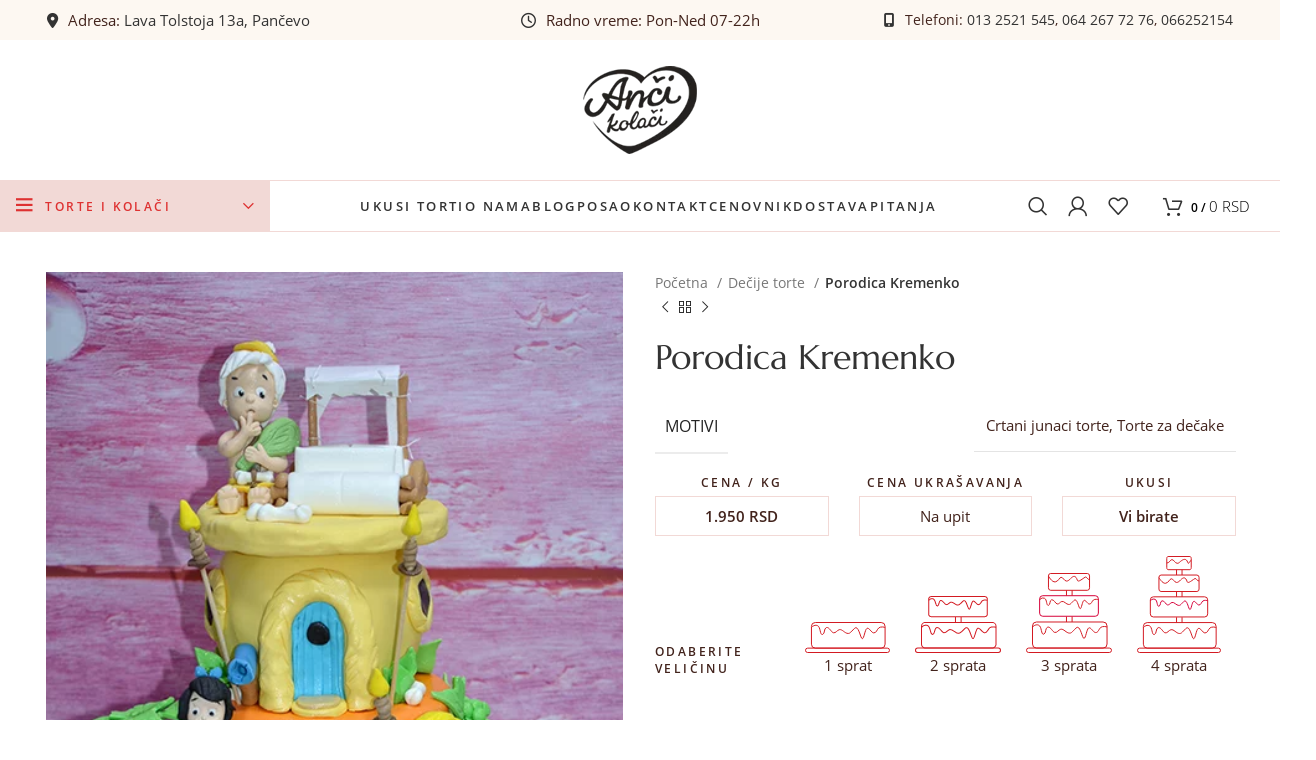

--- FILE ---
content_type: text/html; charset=UTF-8
request_url: https://ancikolaci.rs/poslastica/porodica-kremenko/
body_size: 23827
content:
<!DOCTYPE html><html lang="sr-RS"><head><meta charset="UTF-8"><link rel="profile" href="https://gmpg.org/xfn/11"><link rel="pingback" href="https://ancikolaci.rs/xmlrpc.php"> <script src="[data-uri]" defer></script> <meta name='robots' content='index, follow, max-image-preview:large, max-snippet:-1, max-video-preview:-1' /><title>Porodica Kremenko - Poslastičarnica Anči kolači</title><link rel="canonical" href="https://ancikolaci.rs/poslastica/porodica-kremenko/" /><meta property="og:locale" content="sr_RS" /><meta property="og:type" content="article" /><meta property="og:title" content="Porodica Kremenko - Poslastičarnica Anči kolači" /><meta property="og:url" content="https://ancikolaci.rs/poslastica/porodica-kremenko/" /><meta property="og:site_name" content="Poslastičarnica Anči kolači" /><meta property="article:modified_time" content="2023-11-18T02:42:48+00:00" /><meta property="og:image" content="https://ancikolaci.rs/wp-content/uploads/2020/06/porodica-kremenko.jpg" /><meta property="og:image:width" content="465" /><meta property="og:image:height" content="700" /><meta property="og:image:type" content="image/jpeg" /><meta name="twitter:card" content="summary_large_image" /> <script type="application/ld+json" class="yoast-schema-graph">{"@context":"https://schema.org","@graph":[{"@type":"WebPage","@id":"https://ancikolaci.rs/poslastica/porodica-kremenko/","url":"https://ancikolaci.rs/poslastica/porodica-kremenko/","name":"Porodica Kremenko - Poslastičarnica Anči kolači","isPartOf":{"@id":"https://ancikolaci.rs/#website"},"primaryImageOfPage":{"@id":"https://ancikolaci.rs/poslastica/porodica-kremenko/#primaryimage"},"image":{"@id":"https://ancikolaci.rs/poslastica/porodica-kremenko/#primaryimage"},"thumbnailUrl":"https://ancikolaci.rs/wp-content/uploads/2020/06/porodica-kremenko.jpg","datePublished":"2020-06-15T10:00:00+00:00","dateModified":"2023-11-18T02:42:48+00:00","breadcrumb":{"@id":"https://ancikolaci.rs/poslastica/porodica-kremenko/#breadcrumb"},"inLanguage":"sr-RS","potentialAction":[{"@type":"ReadAction","target":["https://ancikolaci.rs/poslastica/porodica-kremenko/"]}]},{"@type":"ImageObject","inLanguage":"sr-RS","@id":"https://ancikolaci.rs/poslastica/porodica-kremenko/#primaryimage","url":"https://ancikolaci.rs/wp-content/uploads/2020/06/porodica-kremenko.jpg","contentUrl":"https://ancikolaci.rs/wp-content/uploads/2020/06/porodica-kremenko.jpg","width":465,"height":700},{"@type":"BreadcrumbList","@id":"https://ancikolaci.rs/poslastica/porodica-kremenko/#breadcrumb","itemListElement":[{"@type":"ListItem","position":1,"name":"Home","item":"https://ancikolaci.rs/"},{"@type":"ListItem","position":2,"name":"Shop","item":"https://ancikolaci.rs/shop/"},{"@type":"ListItem","position":3,"name":"Porodica Kremenko"}]},{"@type":"WebSite","@id":"https://ancikolaci.rs/#website","url":"https://ancikolaci.rs/","name":"Poslastičarnica Anči kolači","description":"","publisher":{"@id":"https://ancikolaci.rs/#organization"},"potentialAction":[{"@type":"SearchAction","target":{"@type":"EntryPoint","urlTemplate":"https://ancikolaci.rs/?s={search_term_string}"},"query-input":"required name=search_term_string"}],"inLanguage":"sr-RS"},{"@type":"Organization","@id":"https://ancikolaci.rs/#organization","name":"Poslastičarnica Anči kolači","url":"https://ancikolaci.rs/","logo":{"@type":"ImageObject","inLanguage":"sr-RS","@id":"https://ancikolaci.rs/#/schema/logo/image/","url":"https://ancikolaci.rs/wp-content/uploads/2020/09/logo.png","contentUrl":"https://ancikolaci.rs/wp-content/uploads/2020/09/logo.png","width":114,"height":88,"caption":"Poslastičarnica Anči kolači"},"image":{"@id":"https://ancikolaci.rs/#/schema/logo/image/"}}]}</script> <link rel='dns-prefetch' href='//kit.fontawesome.com' /><link rel='dns-prefetch' href='//fonts.googleapis.com' /><link rel="alternate" type="application/rss+xml" title="Poslastičarnica Anči kolači &raquo; dovod" href="https://ancikolaci.rs/feed/" /><link rel="alternate" type="application/rss+xml" title="Poslastičarnica Anči kolači &raquo; dovod komentara" href="https://ancikolaci.rs/comments/feed/" />
 <script src="//www.googletagmanager.com/gtag/js?id=G-MFBXM84S0T"  data-cfasync="false" data-wpfc-render="false" type="text/javascript" async></script> <script data-cfasync="false" data-wpfc-render="false" type="text/javascript">var mi_version = '9.11.1';
				var mi_track_user = true;
				var mi_no_track_reason = '';
								var MonsterInsightsDefaultLocations = {"page_location":"https:\/\/ancikolaci.rs\/poslastica\/porodica-kremenko\/"};
								if ( typeof MonsterInsightsPrivacyGuardFilter === 'function' ) {
					var MonsterInsightsLocations = (typeof MonsterInsightsExcludeQuery === 'object') ? MonsterInsightsPrivacyGuardFilter( MonsterInsightsExcludeQuery ) : MonsterInsightsPrivacyGuardFilter( MonsterInsightsDefaultLocations );
				} else {
					var MonsterInsightsLocations = (typeof MonsterInsightsExcludeQuery === 'object') ? MonsterInsightsExcludeQuery : MonsterInsightsDefaultLocations;
				}

								var disableStrs = [
										'ga-disable-G-MFBXM84S0T',
									];

				/* Function to detect opted out users */
				function __gtagTrackerIsOptedOut() {
					for (var index = 0; index < disableStrs.length; index++) {
						if (document.cookie.indexOf(disableStrs[index] + '=true') > -1) {
							return true;
						}
					}

					return false;
				}

				/* Disable tracking if the opt-out cookie exists. */
				if (__gtagTrackerIsOptedOut()) {
					for (var index = 0; index < disableStrs.length; index++) {
						window[disableStrs[index]] = true;
					}
				}

				/* Opt-out function */
				function __gtagTrackerOptout() {
					for (var index = 0; index < disableStrs.length; index++) {
						document.cookie = disableStrs[index] + '=true; expires=Thu, 31 Dec 2099 23:59:59 UTC; path=/';
						window[disableStrs[index]] = true;
					}
				}

				if ('undefined' === typeof gaOptout) {
					function gaOptout() {
						__gtagTrackerOptout();
					}
				}
								window.dataLayer = window.dataLayer || [];

				window.MonsterInsightsDualTracker = {
					helpers: {},
					trackers: {},
				};
				if (mi_track_user) {
					function __gtagDataLayer() {
						dataLayer.push(arguments);
					}

					function __gtagTracker(type, name, parameters) {
						if (!parameters) {
							parameters = {};
						}

						if (parameters.send_to) {
							__gtagDataLayer.apply(null, arguments);
							return;
						}

						if (type === 'event') {
														parameters.send_to = monsterinsights_frontend.v4_id;
							var hookName = name;
							if (typeof parameters['event_category'] !== 'undefined') {
								hookName = parameters['event_category'] + ':' + name;
							}

							if (typeof MonsterInsightsDualTracker.trackers[hookName] !== 'undefined') {
								MonsterInsightsDualTracker.trackers[hookName](parameters);
							} else {
								__gtagDataLayer('event', name, parameters);
							}
							
						} else {
							__gtagDataLayer.apply(null, arguments);
						}
					}

					__gtagTracker('js', new Date());
					__gtagTracker('set', {
						'developer_id.dZGIzZG': true,
											});
					if ( MonsterInsightsLocations.page_location ) {
						__gtagTracker('set', MonsterInsightsLocations);
					}
										__gtagTracker('config', 'G-MFBXM84S0T', {"forceSSL":"true","link_attribution":"true"} );
										window.gtag = __gtagTracker;										(function () {
						/* https://developers.google.com/analytics/devguides/collection/analyticsjs/ */
						/* ga and __gaTracker compatibility shim. */
						var noopfn = function () {
							return null;
						};
						var newtracker = function () {
							return new Tracker();
						};
						var Tracker = function () {
							return null;
						};
						var p = Tracker.prototype;
						p.get = noopfn;
						p.set = noopfn;
						p.send = function () {
							var args = Array.prototype.slice.call(arguments);
							args.unshift('send');
							__gaTracker.apply(null, args);
						};
						var __gaTracker = function () {
							var len = arguments.length;
							if (len === 0) {
								return;
							}
							var f = arguments[len - 1];
							if (typeof f !== 'object' || f === null || typeof f.hitCallback !== 'function') {
								if ('send' === arguments[0]) {
									var hitConverted, hitObject = false, action;
									if ('event' === arguments[1]) {
										if ('undefined' !== typeof arguments[3]) {
											hitObject = {
												'eventAction': arguments[3],
												'eventCategory': arguments[2],
												'eventLabel': arguments[4],
												'value': arguments[5] ? arguments[5] : 1,
											}
										}
									}
									if ('pageview' === arguments[1]) {
										if ('undefined' !== typeof arguments[2]) {
											hitObject = {
												'eventAction': 'page_view',
												'page_path': arguments[2],
											}
										}
									}
									if (typeof arguments[2] === 'object') {
										hitObject = arguments[2];
									}
									if (typeof arguments[5] === 'object') {
										Object.assign(hitObject, arguments[5]);
									}
									if ('undefined' !== typeof arguments[1].hitType) {
										hitObject = arguments[1];
										if ('pageview' === hitObject.hitType) {
											hitObject.eventAction = 'page_view';
										}
									}
									if (hitObject) {
										action = 'timing' === arguments[1].hitType ? 'timing_complete' : hitObject.eventAction;
										hitConverted = mapArgs(hitObject);
										__gtagTracker('event', action, hitConverted);
									}
								}
								return;
							}

							function mapArgs(args) {
								var arg, hit = {};
								var gaMap = {
									'eventCategory': 'event_category',
									'eventAction': 'event_action',
									'eventLabel': 'event_label',
									'eventValue': 'event_value',
									'nonInteraction': 'non_interaction',
									'timingCategory': 'event_category',
									'timingVar': 'name',
									'timingValue': 'value',
									'timingLabel': 'event_label',
									'page': 'page_path',
									'location': 'page_location',
									'title': 'page_title',
									'referrer' : 'page_referrer',
								};
								for (arg in args) {
																		if (!(!args.hasOwnProperty(arg) || !gaMap.hasOwnProperty(arg))) {
										hit[gaMap[arg]] = args[arg];
									} else {
										hit[arg] = args[arg];
									}
								}
								return hit;
							}

							try {
								f.hitCallback();
							} catch (ex) {
							}
						};
						__gaTracker.create = newtracker;
						__gaTracker.getByName = newtracker;
						__gaTracker.getAll = function () {
							return [];
						};
						__gaTracker.remove = noopfn;
						__gaTracker.loaded = true;
						window['__gaTracker'] = __gaTracker;
					})();
									} else {
										console.log("");
					(function () {
						function __gtagTracker() {
							return null;
						}

						window['__gtagTracker'] = __gtagTracker;
						window['gtag'] = __gtagTracker;
					})();
									}</script> <link data-optimized="2" rel="stylesheet" href="https://ancikolaci.rs/wp-content/litespeed/css/1ce3f6ee53f2e6c524f7acda29786c52.css?ver=aa7cb" /> <script type='text/javascript' src='https://ancikolaci.rs/wp-content/plugins/google-analytics-for-wordpress/assets/js/frontend-gtag.min.js' id='monsterinsights-frontend-script-js' data-wp-strategy='async' defer data-deferred="1"></script> <script data-cfasync="false" data-wpfc-render="false" type="text/javascript" id='monsterinsights-frontend-script-js-extra'>/*  */
var monsterinsights_frontend = {"js_events_tracking":"true","download_extensions":"doc,pdf,ppt,zip,xls,docx,pptx,xlsx","inbound_paths":"[{\"path\":\"\\\/go\\\/\",\"label\":\"affiliate\"},{\"path\":\"\\\/recommend\\\/\",\"label\":\"affiliate\"}]","home_url":"https:\/\/ancikolaci.rs","hash_tracking":"false","v4_id":"G-MFBXM84S0T"};/*  */</script> <script type='text/javascript' src='https://ancikolaci.rs/wp-includes/js/jquery/jquery.min.js' id='jquery-core-js'></script> <script></script><link rel="https://api.w.org/" href="https://ancikolaci.rs/wp-json/" /><link rel="alternate" type="application/json" href="https://ancikolaci.rs/wp-json/wp/v2/product/12236" /><link rel="EditURI" type="application/rsd+xml" title="RSD" href="https://ancikolaci.rs/xmlrpc.php?rsd" /><meta name="generator" content="WordPress 6.3.7" /><meta name="generator" content="WooCommerce 8.0.3" /><link rel='shortlink' href='https://ancikolaci.rs/?p=12236' /><link rel="alternate" type="application/json+oembed" href="https://ancikolaci.rs/wp-json/oembed/1.0/embed?url=https%3A%2F%2Fancikolaci.rs%2Fposlastica%2Fporodica-kremenko%2F" /><link rel="alternate" type="text/xml+oembed" href="https://ancikolaci.rs/wp-json/oembed/1.0/embed?url=https%3A%2F%2Fancikolaci.rs%2Fposlastica%2Fporodica-kremenko%2F&#038;format=xml" /><meta name="viewport" content="width=device-width, initial-scale=1.0, maximum-scale=1.0, user-scalable=no"><link rel="preload" as="font" href="https://ancikolaci.rs/wp-content/themes/woodmart/fonts/woodmart-font-1-400.woff2?v=7.2.5" type="font/woff2" crossorigin>
<noscript><style>.woocommerce-product-gallery{ opacity: 1 !important; }</style></noscript><meta name="generator" content="Powered by WPBakery Page Builder - drag and drop page builder for WordPress."/><link rel="icon" href="https://ancikolaci.rs/wp-content/uploads/2020/09/logo.png" sizes="32x32" /><link rel="icon" href="https://ancikolaci.rs/wp-content/uploads/2020/09/logo.png" sizes="192x192" /><link rel="apple-touch-icon" href="https://ancikolaci.rs/wp-content/uploads/2020/09/logo.png" /><meta name="msapplication-TileImage" content="https://ancikolaci.rs/wp-content/uploads/2020/09/logo.png" />
<noscript><style>.wpb_animate_when_almost_visible { opacity: 1; }</style></noscript></head><body class="product-template-default single single-product postid-12236 wp-custom-logo theme-woodmart product-complex woocommerce woocommerce-page woocommerce-no-js wrapper-full-width woodmart-product-design-default categories-accordion-on woodmart-archive-shop woodmart-ajax-shop-on offcanvas-sidebar-mobile offcanvas-sidebar-tablet sticky-toolbar-on wpb-js-composer js-comp-ver-7.0 vc_responsive porodica-kremenko"><div class="website-wrapper"><header class="whb-header whb-header_409284 whb-full-width whb-sticky-shadow whb-scroll-stick whb-sticky-real"><div class="whb-main-header"><div class="whb-row whb-top-bar whb-not-sticky-row whb-with-bg whb-without-border whb-color-dark whb-flex-equal-sides"><div class="container"><div class="whb-flex-row whb-top-bar-inner"><div class="whb-column whb-col-left whb-visible-lg"><div class="wd-header-html"><div class="vc_row wpb_row vc_row-fluid vc_row-o-content-middle vc_row-flex"><div class="wpb_column vc_column_container vc_col-sm-12"><div class="vc_column-inner"><div class="wpb_wrapper"><ul class=" wd-rs-5fd0bd71cdc92 wd-list wd-wpb color-scheme-  wd-list-type-icon wd-list-style-default wd-justify-left vc_custom_1607515506920" id="wd-5fd0bd71cdc92"><li>
<span class="list-icon fas fa-map-marker-alt"></span>
<span class="list-content">Adresa: <a target="_blank" href="https://g.page/ancikolacii?share">Lava Tolstoja 13a, Pančevo</a></span></li></ul></div></div></div></div></div></div><div class="whb-column whb-col-center whb-visible-lg"><div class="wd-header-html"><div class="vc_row wpb_row vc_row-fluid vc_row-o-content-middle vc_row-flex"><div class="wpb_column vc_column_container vc_col-sm-12"><div class="vc_column-inner"><div class="wpb_wrapper"><ul class=" wd-rs-606c0ee350903 wd-list wd-wpb color-scheme-  wd-list-type-icon wd-list-style-default wd-justify-left vc_custom_1617694441354" id="wd-606c0ee350903"><li>
<span class="list-icon far fa-clock"></span>
<span class="list-content">Radno vreme: Pon-Ned 07-22h </span></li></ul></div></div></div></div></div></div><div class="whb-column whb-col-right whb-visible-lg"><div class="wd-header-html"><div class="vc_row wpb_row vc_row-fluid vc_row-o-content-middle vc_row-flex"><div class="wpb_column vc_column_container vc_col-sm-12"><div class="vc_column-inner"><div class="wpb_wrapper"><ul class=" wd-rs-6514c7249de43 wd-list wd-wpb color-scheme- wd-fontsize-xs wd-list-type-icon wd-list-style-default wd-justify-left vc_custom_1695860528272" id="wd-6514c7249de43"><li>
<span class="list-icon fas fa-mobile-alt"></span>
<span class="list-content">Telefoni: <a href="tel:+381132521545">013 2521 545</a>, <a href="tel:+381642677276">064 267 72 76</a>, <a href="tel:+38166252154">066252154</a></span></li></ul></div></div></div></div></div></div><div class="whb-column whb-col-mobile whb-hidden-lg whb-empty-column"></div></div></div></div><div class="whb-row whb-general-header whb-not-sticky-row whb-with-bg whb-border-fullwidth whb-color-dark whb-flex-equal-sides"><div class="container"><div class="whb-flex-row whb-general-header-inner"><div class="whb-column whb-col-left whb-visible-lg whb-empty-column"></div><div class="whb-column whb-col-center whb-visible-lg"><div class="site-logo">
<a href="https://ancikolaci.rs/" class="wd-logo wd-main-logo" rel="home">
<img data-lazyloaded="1" src="[data-uri]" data-src="https://ancikolaci.rs/wp-content/uploads/2020/09/logo.png.webp" alt="Poslastičarnica Anči kolači" style="max-width: 200px;" />	</a></div></div><div class="whb-column whb-col-right whb-visible-lg whb-empty-column"></div><div class="whb-column whb-mobile-left whb-hidden-lg"><div class="whb-space-element " style="width:20px;"></div><div class="wd-tools-element wd-header-mobile-nav wd-style-text wd-design-1 whb-ugdlxyhysq2rt1e91xl6">
<a href="#" rel="nofollow" aria-label="Open mobile menu">
<span class="wd-tools-icon">
</span><span class="wd-tools-text">Meni</span></a></div></div><div class="whb-column whb-mobile-center whb-hidden-lg"><div class="site-logo wd-switch-logo">
<a href="https://ancikolaci.rs/" class="wd-logo wd-main-logo" rel="home">
<img data-lazyloaded="1" src="[data-uri]" data-src="https://ancikolaci.rs/wp-content/uploads/2020/09/logo.png.webp" alt="Poslastičarnica Anči kolači" style="max-width: 100px;" />	</a>
<a href="https://ancikolaci.rs/" class="wd-logo wd-sticky-logo" rel="home">
<img data-lazyloaded="1" src="[data-uri]" data-src="https://ancikolaci.rs/wp-content/uploads/2020/09/logo.png.webp" alt="Poslastičarnica Anči kolači" style="max-width: 100px;" />		</a></div></div><div class="whb-column whb-mobile-right whb-hidden-lg"><div class="whb-space-element " style="width:20px;"></div><div class="wd-header-my-account wd-tools-element wd-event-hover wd-design-1 wd-account-style-icon whb-8or4e6u7341om4u39ok0">
<a href="https://ancikolaci.rs/moj-nalog/" title="Moj nalog">
<span class="wd-tools-icon">
</span>
<span class="wd-tools-text">
Logovanje / Registracija			</span></a><div class="wd-dropdown wd-dropdown-register"><div class="login-dropdown-inner">
<span class="wd-heading"><span class="title">Ulogujte se</span><a class="create-account-link" href="https://ancikolaci.rs/moj-nalog/?action=register">Napravite nalog</a></span><form method="post" class="login woocommerce-form woocommerce-form-login
" action="https://ancikolaci.rs/moj-nalog/" 			><p class="woocommerce-FormRow woocommerce-FormRow--wide form-row form-row-wide form-row-username">
<label for="username">Korisničko ime ili adresa e-pošte&nbsp;<span class="required">*</span></label>
<input type="text" class="woocommerce-Input woocommerce-Input--text input-text" name="username" id="username" value="" /></p><p class="woocommerce-FormRow woocommerce-FormRow--wide form-row form-row-wide form-row-password">
<label for="password">Lozinka&nbsp;<span class="required">*</span></label>
<input class="woocommerce-Input woocommerce-Input--text input-text" type="password" name="password" id="password" autocomplete="current-password" /></p><p class="form-row">
<input type="hidden" id="woocommerce-login-nonce" name="woocommerce-login-nonce" value="80d5842a10" /><input type="hidden" name="_wp_http_referer" value="/poslastica/porodica-kremenko/" />										<button type="submit" class="button woocommerce-button woocommerce-form-login__submit" name="login" value="Logovanje">Logovanje</button></p><p class="login-form-footer">
<a href="https://ancikolaci.rs/moj-nalog/izgubljena-lozinka/" class="woocommerce-LostPassword lost_password">Zaboravili ste lozinku?</a>
<label class="woocommerce-form__label woocommerce-form__label-for-checkbox woocommerce-form-login__rememberme">
<input class="woocommerce-form__input woocommerce-form__input-checkbox" name="rememberme" type="checkbox" value="forever" title="Zapamti me" aria-label="Zapamti me" /> <span>Zapamti me</span>
</label></p></form></div></div></div><div class="wd-header-search wd-tools-element wd-header-search-mobile wd-display-icon whb-02lslnktvmycieu82yc0 wd-style-icon wd-design-1">
<a href="#" rel="nofollow noopener" aria-label="Pretraga">
<span class="wd-tools-icon">
</span><span class="wd-tools-text">
Pretraga			</span></a></div><div class="whb-space-element " style="width:20px;"></div></div></div></div></div><div class="whb-row whb-header-bottom whb-not-sticky-row whb-with-bg whb-border-fullwidth whb-color-dark whb-flex-flex-middle"><div class="container"><div class="whb-flex-row whb-header-bottom-inner"><div class="whb-column whb-col-left whb-visible-lg"><div class="wd-header-cats wd-style-1 wd-event-hover whb-vi3kzkgv6d83tk9kex9s" role="navigation" aria-label="Header categories navigation">
<span class="menu-opener color-scheme-dark has-bg">
<span class="menu-opener-icon"></span>
<span class="menu-open-label">
Torte i kolači		</span>
</span><div class="wd-dropdown wd-dropdown-cats"><ul id="menu-torte-i-kolaci" class="menu wd-nav wd-nav-vertical wd-design-default"><li id="menu-item-7038" class="menu-item menu-item-type-taxonomy menu-item-object-product_cat menu-item-7038 item-level-0 menu-simple-dropdown wd-event-hover" ><a href="https://ancikolaci.rs/poslastice/svadbene-torte/" class="woodmart-nav-link"><span class="nav-link-text">Svadbene torte</span></a></li><li id="menu-item-7037" class="menu-item menu-item-type-taxonomy menu-item-object-product_cat current-product-ancestor current-menu-parent current-product-parent menu-item-7037 item-level-0 menu-simple-dropdown wd-event-hover" ><a href="https://ancikolaci.rs/poslastice/decije-torte/" class="woodmart-nav-link"><span class="nav-link-text">Dečije torte</span></a></li><li id="menu-item-7039" class="menu-item menu-item-type-taxonomy menu-item-object-product_cat menu-item-7039 item-level-0 menu-simple-dropdown wd-event-hover" ><a href="https://ancikolaci.rs/poslastice/svecane-torte/" class="woodmart-nav-link"><span class="nav-link-text">Svečane torte</span></a></li><li id="menu-item-8294" class="menu-item menu-item-type-taxonomy menu-item-object-product_cat menu-item-8294 item-level-0 menu-simple-dropdown wd-event-hover" ><a href="https://ancikolaci.rs/poslastice/specijal-torte/" class="woodmart-nav-link"><span class="nav-link-text">Specijal torte</span></a></li><li id="menu-item-8295" class="menu-item menu-item-type-taxonomy menu-item-object-product_cat menu-item-8295 item-level-0 menu-simple-dropdown wd-event-hover" ><a href="https://ancikolaci.rs/poslastice/torte-na-parce/" class="woodmart-nav-link"><span class="nav-link-text">Torte na parče</span></a></li><li id="menu-item-7123" class="menu-item menu-item-type-taxonomy menu-item-object-product_cat menu-item-7123 item-level-0 menu-simple-dropdown wd-event-hover" ><a href="https://ancikolaci.rs/poslastice/kolaci/" class="woodmart-nav-link"><span class="nav-link-text">Kolači</span></a></li><li id="menu-item-14604" class="menu-item menu-item-type-post_type menu-item-object-page menu-item-14604 item-level-0 menu-simple-dropdown wd-event-hover" ><a href="https://ancikolaci.rs/slatki-sto/" class="woodmart-nav-link"><span class="nav-link-text">Slatki Sto</span></a></li><li id="menu-item-14605" class="menu-item menu-item-type-taxonomy menu-item-object-product_cat menu-item-14605 item-level-0 menu-simple-dropdown wd-event-hover" ><a href="https://ancikolaci.rs/poslastice/coko-fontana/" class="woodmart-nav-link"><span class="nav-link-text">Čoko fontana</span></a></li></ul></div></div></div><div class="whb-column whb-col-center whb-visible-lg"><div class="wd-header-nav wd-header-secondary-nav text-center" role="navigation" aria-label="Secondary navigation"><ul id="menu-glavni-meni" class="menu wd-nav wd-nav-secondary wd-style-default wd-gap-s"><li id="menu-item-7125" class="menu-item menu-item-type-custom menu-item-object-custom menu-item-7125 item-level-0 menu-simple-dropdown wd-event-hover" ><a href="https://ancikolaci.rs/ukusi-torti/" class="woodmart-nav-link"><span class="nav-link-text">Ukusi torti</span></a></li><li id="menu-item-29" class="menu-item menu-item-type-post_type menu-item-object-page menu-item-29 item-level-0 menu-simple-dropdown wd-event-hover" ><a href="https://ancikolaci.rs/o-nama/" class="woodmart-nav-link"><span class="nav-link-text">o nama</span></a></li><li id="menu-item-31" class="menu-item menu-item-type-taxonomy menu-item-object-category menu-item-31 item-level-0 menu-simple-dropdown wd-event-hover" ><a href="https://ancikolaci.rs/category/blog/" class="woodmart-nav-link"><span class="nav-link-text">blog</span></a></li><li id="menu-item-28" class="menu-item menu-item-type-post_type menu-item-object-page menu-item-28 item-level-0 menu-simple-dropdown wd-event-hover" ><a href="https://ancikolaci.rs/zaposlenje/" class="woodmart-nav-link"><span class="nav-link-text">posao</span></a></li><li id="menu-item-27" class="menu-item menu-item-type-post_type menu-item-object-page menu-item-27 item-level-0 menu-simple-dropdown wd-event-hover" ><a href="https://ancikolaci.rs/kontakt/" class="woodmart-nav-link"><span class="nav-link-text">kontakt</span></a></li><li id="menu-item-26" class="menu-item menu-item-type-post_type menu-item-object-page menu-item-26 item-level-0 menu-simple-dropdown wd-event-hover" ><a href="https://ancikolaci.rs/cenovnik/" class="woodmart-nav-link"><span class="nav-link-text">cenovnik</span></a></li><li id="menu-item-25" class="menu-item menu-item-type-post_type menu-item-object-page menu-item-25 item-level-0 menu-simple-dropdown wd-event-hover" ><a href="https://ancikolaci.rs/dostava/" class="woodmart-nav-link"><span class="nav-link-text">dostava</span></a></li><li id="menu-item-14197" class="menu-item menu-item-type-post_type menu-item-object-page menu-item-14197 item-level-0 menu-simple-dropdown wd-event-hover" ><a href="https://ancikolaci.rs/najcesca-pitanja/" class="woodmart-nav-link"><span class="nav-link-text">Pitanja</span></a></li></ul></div></div><div class="whb-column whb-col-right whb-visible-lg"><div class="wd-header-search wd-tools-element wd-design-1 wd-style-icon wd-display-full-screen whb-cebqp3ixg91rl8sftsf2" title="Pretraga">
<a href="javascript:void(0);" aria-label="Pretraga">
<span class="wd-tools-icon">
</span><span class="wd-tools-text">
Pretraga			</span></a></div><div class="wd-header-my-account wd-tools-element wd-event-hover wd-design-1 wd-account-style-icon whb-hpwrxnb32eudi5z009gj">
<a href="https://ancikolaci.rs/moj-nalog/" title="Moj nalog">
<span class="wd-tools-icon">
</span>
<span class="wd-tools-text">
Logovanje / Registracija			</span></a><div class="wd-dropdown wd-dropdown-register"><div class="login-dropdown-inner">
<span class="wd-heading"><span class="title">Ulogujte se</span><a class="create-account-link" href="https://ancikolaci.rs/moj-nalog/?action=register">Napravite nalog</a></span><form method="post" class="login woocommerce-form woocommerce-form-login
" action="https://ancikolaci.rs/moj-nalog/" 			><p class="woocommerce-FormRow woocommerce-FormRow--wide form-row form-row-wide form-row-username">
<label for="username">Korisničko ime ili adresa e-pošte&nbsp;<span class="required">*</span></label>
<input type="text" class="woocommerce-Input woocommerce-Input--text input-text" name="username" id="username" value="" /></p><p class="woocommerce-FormRow woocommerce-FormRow--wide form-row form-row-wide form-row-password">
<label for="password">Lozinka&nbsp;<span class="required">*</span></label>
<input class="woocommerce-Input woocommerce-Input--text input-text" type="password" name="password" id="password" autocomplete="current-password" /></p><p class="form-row">
<input type="hidden" id="woocommerce-login-nonce" name="woocommerce-login-nonce" value="80d5842a10" /><input type="hidden" name="_wp_http_referer" value="/poslastica/porodica-kremenko/" />										<button type="submit" class="button woocommerce-button woocommerce-form-login__submit" name="login" value="Logovanje">Logovanje</button></p><p class="login-form-footer">
<a href="https://ancikolaci.rs/moj-nalog/izgubljena-lozinka/" class="woocommerce-LostPassword lost_password">Zaboravili ste lozinku?</a>
<label class="woocommerce-form__label woocommerce-form__label-for-checkbox woocommerce-form-login__rememberme">
<input class="woocommerce-form__input woocommerce-form__input-checkbox" name="rememberme" type="checkbox" value="forever" title="Zapamti me" aria-label="Zapamti me" /> <span>Zapamti me</span>
</label></p></form></div></div></div><div class="wd-header-wishlist wd-tools-element wd-style-icon wd-with-count wd-design-2 whb-5jwriziyplgorz3lkrjy" title="Moja lista želja">
<a href="https://ancikolaci.rs/poslastica/porodica-kremenko/">
<span class="wd-tools-icon">
<span class="wd-tools-count">
0					</span>
</span><span class="wd-tools-text">
Wishlist			</span></a></div><div class="wd-header-cart wd-tools-element wd-design-1 cart-widget-opener whb-35n02229i92g57zcyg29">
<a href="https://ancikolaci.rs/korpa/" title="Korpa">
<span class="wd-tools-icon">
</span>
<span class="wd-tools-text">
<span class="wd-cart-number wd-tools-count">0 <span>items</span></span>
<span class="subtotal-divider">/</span>
<span class="wd-cart-subtotal"><span class="woocommerce-Price-amount amount"><bdi>0&nbsp;<span class="woocommerce-Price-currencySymbol">RSD</span></bdi></span></span>
</span></a></div></div><div class="whb-column whb-col-mobile whb-hidden-lg whb-empty-column"></div></div></div></div></div></header><div class="main-page-wrapper"><div class="container-fluid"><div class="row content-layout-wrapper align-items-start"><div class="site-content shop-content-area col-12 breadcrumbs-location-summary wd-builder-off" role="main"><div class="container"></div><div id="product-12236" class="single-product-page single-product-content product-design-default tabs-location-standard tabs-type-tabs meta-location-add_to_cart reviews-location-tabs product-no-bg product type-product post-12236 status-publish first instock product_cat-decije-torte has-post-thumbnail shipping-taxable purchasable product-type-complex"><div class="container"><div class="woocommerce-notices-wrapper"></div><div class="row product-image-summary-wrap"><div class="product-image-summary col-lg-12 col-12 col-md-12"><div class="row product-image-summary-inner"><div class="col-lg-6 col-12 col-md-6 product-images" ><div class="product-images-inner"><div class="woocommerce-product-gallery woocommerce-product-gallery--with-images woocommerce-product-gallery--columns-4 images  images row thumbs-position-bottom image-action-popup" style="opacity: 0; transition: opacity .25s ease-in-out;"><div class="col-12"><figure class="woocommerce-product-gallery__wrapper owl-items-lg-1 owl-items-md-1 owl-items-sm-1 owl-items-xs-1 owl-carousel wd-owl" data-hide_pagination_control="yes"><div class="product-image-wrap"><figure data-thumb="https://ancikolaci.rs/wp-content/uploads/2020/06/porodica-kremenko-199x300.jpg" class="woocommerce-product-gallery__image"><a data-elementor-open-lightbox="no" href="https://ancikolaci.rs/wp-content/uploads/2020/06/porodica-kremenko.jpg"><img width="465" height="700" src="https://ancikolaci.rs/wp-content/uploads/2020/06/porodica-kremenko.jpg.webp" class="wp-post-image wp-post-image" alt="" decoding="async" title="Porodica Kremenko" data-caption="" data-src="https://ancikolaci.rs/wp-content/uploads/2020/06/porodica-kremenko.jpg.webp" data-large_image="https://ancikolaci.rs/wp-content/uploads/2020/06/porodica-kremenko.jpg" data-large_image_width="465" data-large_image_height="700" srcset="https://ancikolaci.rs/wp-content/uploads/2020/06/porodica-kremenko.jpg.webp 465w, https://ancikolaci.rs/wp-content/uploads/2020/06/porodica-kremenko-199x300.jpg.webp 199w" sizes="(max-width: 465px) 100vw, 465px" /></a></figure></div></figure><div class="product-additional-galleries"></div></div><div class="col-12"><div class="thumbnails owl-carousel wd-owl owl-items-lg-4 owl-items-md-4 owl-items-sm-4 owl-items-xs-3" data-desktop="4" data-tablet="4" data-mobile="3"></div></div></div></div></div><div class="col-lg-6 col-12 col-md-6 text-left summary entry-summary"><div class="summary-inner set-mb-l reset-last-child"><div class="single-breadcrumbs-wrapper"><div class="single-breadcrumbs"><div class="wd-breadcrumbs"><nav class="woocommerce-breadcrumb">				<a href="https://ancikolaci.rs" class="breadcrumb-link">
Početna				</a>
<a href="https://ancikolaci.rs/poslastice/decije-torte/" class="breadcrumb-link breadcrumb-link-last">
Dečije torte				</a>
<span class="breadcrumb-last">
Porodica Kremenko				</span></nav></div><div class="wd-products-nav"><div class="wd-event-hover">
<a class="wd-product-nav-btn wd-btn-prev" href="https://ancikolaci.rs/poslastica/she-said-yes/" aria-label="Previous product"></a><div class="wd-dropdown">
<a href="https://ancikolaci.rs/poslastica/she-said-yes/" class="wd-product-nav-thumb">
<img data-lazyloaded="1" data-placeholder-resp="500x597" src="data:image/svg+xml,%3Csvg%20xmlns%3D%22http%3A%2F%2Fwww.w3.org%2F2000%2Fsvg%22%20width%3D%22500%22%20height%3D%22597%22%20viewBox%3D%220%200%20500%20597%22%3E%3Cfilter%20id%3D%22b%22%3E%3CfeGaussianBlur%20stdDeviation%3D%2212%22%20%2F%3E%3C%2Ffilter%3E%3Cpath%20fill%3D%22%23ac9f97%22%20d%3D%22M0%200h499v597H0z%22%2F%3E%3Cg%20filter%3D%22url(%23b)%22%20transform%3D%22translate(1.2%201.2)%20scale(2.33203)%22%20fill-opacity%3D%22.5%22%3E%3Cellipse%20fill%3D%22%236f0200%22%20rx%3D%221%22%20ry%3D%221%22%20transform%3D%22rotate(-91.4%20107.8%205.5)%20scale(41.97816%2077.25041)%22%2F%3E%3Cellipse%20fill%3D%22%23d0e0d6%22%20cx%3D%22105%22%20cy%3D%22216%22%20rx%3D%22213%22%20ry%3D%2245%22%2F%3E%3Cellipse%20fill%3D%22%23bdcad2%22%20rx%3D%221%22%20ry%3D%221%22%20transform%3D%22matrix(.67497%20-32.88922%20184.64357%203.78933%2080.5%2024.8)%22%2F%3E%3Cellipse%20fill%3D%22%23673000%22%20rx%3D%221%22%20ry%3D%221%22%20transform%3D%22matrix(-52.31059%202.87518%20-1.31251%20-23.87959%20105.6%20116)%22%2F%3E%3Cellipse%20fill%3D%22%23b7c24f%22%20rx%3D%221%22%20ry%3D%221%22%20transform%3D%22matrix(54.5365%20-10.80944%206.01894%2030.36713%20121.5%20169.4)%22%2F%3E%3C%2Fg%3E%3C%2Fsvg%3E" width="500" height="597" data-src="https://ancikolaci.rs/wp-content/uploads/2020/04/she-said-yes-500x597.jpg.webp" class="attachment-woocommerce_thumbnail size-woocommerce_thumbnail" alt="" decoding="async" data-srcset="https://ancikolaci.rs/wp-content/uploads/2020/04/she-said-yes-500x597.jpg.webp 500w, https://ancikolaci.rs/wp-content/uploads/2020/04/she-said-yes-251x300.jpg.webp 251w, https://ancikolaci.rs/wp-content/uploads/2020/04/she-said-yes.jpg.webp 586w" data-sizes="(max-width: 500px) 100vw, 500px" />				</a><div class="wd-product-nav-desc">
<a href="https://ancikolaci.rs/poslastica/she-said-yes/" class="wd-entities-title">
She Said YES					</a><span class="price">
<span class="woocommerce-Price-amount amount">2.200&nbsp;<span class="woocommerce-Price-currencySymbol">RSD</span></span>					</span></div></div></div>
<a href="https://ancikolaci.rs/shop/" class="wd-product-nav-btn wd-btn-back">
<span>
Povratak na proizvode		</span>
</a><div class="wd-event-hover">
<a class="wd-product-nav-btn wd-btn-next" href="https://ancikolaci.rs/poslastica/baklava-orah-pak-650g/" aria-label="Next product"></a><div class="wd-dropdown">
<a href="https://ancikolaci.rs/poslastica/baklava-orah-pak-650g/" class="wd-product-nav-thumb">
<img data-lazyloaded="1" data-placeholder-resp="500x750" src="[data-uri]" width="500" height="750" data-src="https://ancikolaci.rs/wp-content/uploads/2020/11/Anci_kolaci-65-of-198-500x750.jpg" class="attachment-woocommerce_thumbnail size-woocommerce_thumbnail" alt="" decoding="async" data-srcset="https://ancikolaci.rs/wp-content/uploads/2020/11/Anci_kolaci-65-of-198-500x750.jpg 500w, https://ancikolaci.rs/wp-content/uploads/2020/11/Anci_kolaci-65-of-198-200x300.jpg 200w, https://ancikolaci.rs/wp-content/uploads/2020/11/Anci_kolaci-65-of-198-683x1024.jpg 683w, https://ancikolaci.rs/wp-content/uploads/2020/11/Anci_kolaci-65-of-198-768x1152.jpg 768w, https://ancikolaci.rs/wp-content/uploads/2020/11/Anci_kolaci-65-of-198-1024x1536.jpg 1024w, https://ancikolaci.rs/wp-content/uploads/2020/11/Anci_kolaci-65-of-198-1000x1500.jpg 1000w, https://ancikolaci.rs/wp-content/uploads/2020/11/Anci_kolaci-65-of-198-700x1050.jpg 700w, https://ancikolaci.rs/wp-content/uploads/2020/11/Anci_kolaci-65-of-198-150x225.jpg 150w, https://ancikolaci.rs/wp-content/uploads/2020/11/Anci_kolaci-65-of-198.jpg 1280w" data-sizes="(max-width: 500px) 100vw, 500px" />				</a><div class="wd-product-nav-desc">
<a href="https://ancikolaci.rs/poslastica/baklava-orah-pak-650g/" class="wd-entities-title">
Baklava orah					</a><span class="price">
<span class="woocommerce-Price-amount amount">850&nbsp;<span class="woocommerce-Price-currencySymbol">RSD</span></span>					</span></div></div></div></div></div></div><h1 class="product_title entry-title wd-entities-title">
Porodica Kremenko</h1><table class="woocommerce-product-attributes shop_attributes"><tr class="woocommerce-product-attributes-item woocommerce-product-attributes-item--attribute_pa_motivi"><th class="woocommerce-product-attributes-item__label">
<span>
Motivi				</span></th><td class="woocommerce-product-attributes-item__value"><p>Crtani junaci torte, Torte za dečake</p></td></tr></table><div class="anci-cake-info"><div class="row"><div class="col-sm-4 col-xs-12"><div class="anci-basic-wrap">
<span>Cena / kg</span><div class="anci-bordered">
<span class="woocommerce-Price-amount amount"><bdi>1.950&nbsp;<span class="woocommerce-Price-currencySymbol">RSD</span></bdi></span></div></div></div><div class="col-sm-4 col-xs-12"><div class="anci-basic-wrap">
<span>Cena ukrašavanja</span><div class="anci-bordered">
Na upit</div></div></div><div class="col-sm-4 col-xs-12"><div class="anci-basic-wrap">
<span>Ukusi</span><div class="anci-bordered">
<span class="woocommerce-Price-amount amount">
<bdi>
Vi birate
<span class="woocommerce-Price-currencySymbol"></span>
</bdi>
</span></div></div></div></div></div></div><form class="cart" action="https://ancikolaci.rs/poslastica/porodica-kremenko/" method="post" enctype='multipart/form-data'><div class="cake-layer-selector "><div class="info">
<span>Odaberite veličinu</span></div><input class="anci-layer-count" name="layer_count" type="hidden" value=""><div class="anci-layer" data-layer="1"><figure class="layer-img">
<svg xmlns="http://www.w3.org/2000/svg" width="85" height="31.235" viewBox="0 0 85 31.235"><g data-name="Group 116"><path class="cake-layer" data-name="Path 157" d="M80.093 22.37a3.936 3.936 0 01-3.918 3.953H10.361a3.936 3.936 0 01-3.918-3.953V4.452A3.936 3.936 0 0110.361.5h65.815a3.936 3.936 0 013.918 3.952z" fill="none" stroke="#d31a22" stroke-miterlimit="10"/><path data-name="Path 158" d="M84.5 28.53a2.186 2.186 0 01-2.166 2.206H2.666A2.186 2.186 0 01.5 28.53h0a2.186 2.186 0 012.166-2.206h79.669a2.186 2.186 0 012.166 2.206z" fill="none" stroke="#d31a22" stroke-miterlimit="10"/><path data-name="Path 159" d="M6.443 5.582s2.685-3.356 6.041-1.918 2.206 9.493 4.986 8.918 1.151-6.329 4.028-7c2.859-.667 4.755 4.861 6.9 5.274 2.493.479 3.573-2.5 5.858-3.124 2.964-.808 5.577 3.841 8.718 3.8 2.033-.03 1.918-.479 6.425-4.986 4.224-4.224 6.041 10.165 7.863 10.261s2.589-9.111 4.7-10.357 4.3 4.3 6.7 4.522c2.892.272 3.178-3.5 5.288-5.135 1.791-1.384 5.563-.73 6.143-.347" fill="none" stroke="#d31a22" stroke-miterlimit="10"/></g></svg><figcaption>
1 sprat</figcaption></figure><div class="anci-annotate">
<span class="number">1</span>
<span class="number">&nbsp;</span></div></div><div class="anci-layer" data-layer="2"><figure class="layer-img">
<svg xmlns="http://www.w3.org/2000/svg" width="85.497" height="57.591" viewBox="0 0 85.497 57.591"><g data-name="Group 117"><path class="cake-layer" data-name="Path 160" d="M80.564 48.678a3.959 3.959 0 01-3.941 3.977h-66.2a3.959 3.959 0 01-3.945-3.977V30.654a3.959 3.959 0 013.941-3.976h66.2a3.959 3.959 0 013.941 3.976z" fill="none" stroke="#d31a22" stroke-miterlimit="10"/><path data-name="Path 161" d="M84.997 54.873a2.2 2.2 0 01-2.178 2.219H2.679a2.2 2.2 0 01-2.178-2.219h0a2.2 2.2 0 012.178-2.219h80.14a2.2 2.2 0 012.178 2.219z" fill="none" stroke="#d31a22" stroke-miterlimit="10"/><path data-name="Path 162" d="M6.478 31.791s2.7-3.376 6.077-1.929 2.219 9.55 5.016 8.971 1.158-6.366 4.051-7.042c2.876-.671 4.783 4.889 6.945 5.305 2.508.482 3.594-2.516 5.893-3.142 2.982-.813 5.61 3.864 8.769 3.818 2.045-.03 1.929-.482 6.463-5.016 4.249-4.249 6.077 10.226 7.91 10.322s2.6-9.165 4.727-10.419 4.329 4.321 6.737 4.549c2.909.274 3.2-3.525 5.319-5.165 1.8-1.392 5.6-.735 6.18-.349" fill="none" stroke="#d31a22" stroke-miterlimit="10"/><path class="cake-layer" data-name="Path 163" d="M71.941 17.837a3.12 3.12 0 01-3.105 3.134H16.661a3.12 3.12 0 01-3.105-3.134v-14.2A3.12 3.12 0 0116.661.504h52.174a3.12 3.12 0 013.105 3.133z" fill="none" stroke="#d31a22" stroke-miterlimit="10"/><path class="cake-layer" data-name="Path 164" d="M13.556 4.528s2.128-2.66 4.789-1.52 1.749 7.526 3.953 7.07.913-5.017 3.193-5.55 3.769 3.854 5.473 4.181c1.976.38 2.832-1.982 4.644-2.476 2.35-.641 4.421 3.045 6.911 3.008 1.611-.024 1.52-.38 5.093-3.953 3.348-3.349 4.789 8.059 6.233 8.134S55.898 6.2 57.57 5.211s3.412 3.406 5.309 3.584c2.293.217 2.52-2.777 4.192-4.07 1.42-1.1 4.41-.579 4.87-.275" fill="none" stroke="#d31a22" stroke-miterlimit="10"/><path data-name="Line 26" fill="none" stroke="#d31a22" stroke-miterlimit="10" d="M40.239 21.276v5.402"/><path data-name="Line 27" fill="none" stroke="#d31a22" stroke-miterlimit="10" d="M45.834 21.276v5.402"/></g></svg><figcaption>
2 sprata</figcaption></figure><div class="anci-annotate">
<span class="number">1</span>
<span class="number">2</span>
<span class="number">&nbsp;</span></div></div><div class="anci-layer" data-layer="3"><figure class="layer-img">
<svg xmlns="http://www.w3.org/2000/svg" width="86" height="80.206" viewBox="0 0 86 80.206"><g data-name="Group 118"><path class="cake-layer" data-name="Path 165" d="M81.042 71.242a3.982 3.982 0 01-3.964 4h-66.6a3.983 3.983 0 01-3.964-4V53.111a3.982 3.982 0 013.964-4h66.6a3.982 3.982 0 013.964 4z" fill="none" stroke="#d31a22" stroke-miterlimit="10"/><path data-name="Path 166" d="M85.5 77.474a2.212 2.212 0 01-2.191 2.232H2.692A2.213 2.213 0 01.5 77.474h0a2.213 2.213 0 012.192-2.232h80.617a2.212 2.212 0 012.191 2.232z" fill="none" stroke="#d31a22" stroke-miterlimit="10"/><path data-name="Path 167" d="M6.514 54.253s2.717-3.4 6.113-1.941 2.232 9.606 5.046 9.024 1.164-6.4 4.076-7.084c2.894-.675 4.812 4.919 6.987 5.337 2.523.485 3.615-2.531 5.928-3.161 3-.817 5.644 3.887 8.822 3.84 2.057-.03 1.941-.485 6.5-5.046 4.274-4.274 6.113 10.287 7.957 10.384s2.62-9.219 4.755-10.481 4.355 4.347 6.778 4.576c2.926.276 3.216-3.546 5.351-5.2 1.812-1.4 5.629-.739 6.216-.351" fill="none" stroke="#d31a22" stroke-miterlimit="10"/><path class="cake-layer" data-name="Path 168" d="M72.367 40.218a3.138 3.138 0 01-3.124 3.152H16.759a3.139 3.139 0 01-3.125-3.152V25.929a3.139 3.139 0 013.125-3.152h52.485a3.138 3.138 0 013.124 3.152z" fill="none" stroke="#d60039" stroke-miterlimit="10"/><path data-name="Path 169" d="M13.634 26.829s2.142-2.676 4.818-1.529 1.76 7.571 3.977 7.112.918-5.047 3.211-5.583 3.792 3.877 5.506 4.206c1.988.383 2.848-1.994 4.672-2.49 2.363-.644 4.447 3.063 6.952 3.026 1.62-.024 1.529-.382 5.123-3.976 3.368-3.369 4.818 8.107 6.271 8.183s2.064-7.265 3.747-8.26 3.432 3.426 5.341 3.606c2.306.218 2.535-2.794 4.217-4.094 1.428-1.1 4.436-.582 4.9-.276" fill="none" stroke="#d31a22" stroke-miterlimit="10"/><path data-name="Line 28" fill="none" stroke="#d31a22" stroke-miterlimit="10" d="M40.477 43.677v5.434"/><path data-name="Line 29" fill="none" stroke="#d31a22" stroke-miterlimit="10" d="M46.105 43.677v5.434"/><path class="cake-layer" data-name="Path 170" d="M63.547 14.765a2.407 2.407 0 01-2.188 2.578h-36.72a2.407 2.407 0 01-2.186-2.578V3.078A2.407 2.407 0 0124.639.5h36.72a2.407 2.407 0 012.185 2.578z" fill="none" stroke="#d31a22" stroke-miterlimit="10"/><path data-name="Line 30" fill="none" stroke="#d31a22" stroke-miterlimit="10" d="M40.477 17.343v5.434"/><path data-name="Line 31" fill="none" stroke="#d31a22" stroke-miterlimit="10" d="M46.105 17.343v5.434"/><path data-name="Path 171" d="M22.459 3.077s3.419 6.361 6.782 5.844 3.892-4.335 5.822-4.577c2.07-.258 2.9 3.545 5.417 3.753 1.57.129 3.244-1.556 4.093-2.458 2.778-2.955 5.11-3.558 6.792 1.682.841 2.619 5.952-2.329 8.021-3.235 1.325-.58 2.223 2.937 4.164 2.393" fill="none" stroke="#d31a22" stroke-miterlimit="10"/></g></svg><figcaption>
3 sprata</figcaption></figure><div class="anci-annotate">
<span class="number">1</span>
<span class="number">2</span>
<span class="number">3</span>
<span class="number">&nbsp;</span></div></div><div class="anci-layer" data-layer="4"><figure class="layer-img">
<svg xmlns="http://www.w3.org/2000/svg" width="84.391" height="97.296" viewBox="0 0 84.391 97.296"><g data-name="Group 119"><path class="cake-layer" data-name="Path 172" d="M79.517 88.492a3.907 3.907 0 01-3.889 3.924H10.29a3.907 3.907 0 01-3.889-3.924V70.704a3.907 3.907 0 013.889-3.924h65.337a3.907 3.907 0 013.889 3.924z" fill="none" stroke="#d31a22" stroke-miterlimit="10"/><path data-name="Path 173" d="M83.891 94.607a2.171 2.171 0 01-2.151 2.19H2.651A2.171 2.171 0 01.5 94.607h0a2.171 2.171 0 012.151-2.19H81.74a2.171 2.171 0 012.151 2.19z" fill="none" stroke="#d31a22" stroke-miterlimit="10"/><path data-name="Path 174" d="M6.401 71.826s2.666-3.332 6-1.9 2.19 9.425 4.95 8.853 1.142-6.283 4-6.949c2.838-.663 4.72 4.825 6.854 5.236 2.475.476 3.547-2.483 5.815-3.1 2.944-.8 5.537 3.813 8.655 3.768 2.018-.03 1.9-.476 6.378-4.95 4.193-4.193 6 10.092 7.806 10.187s2.57-9.044 4.665-10.282 4.272 4.265 6.649 4.49c2.87.27 3.155-3.479 5.25-5.1 1.777-1.374 5.522-.725 6.1-.344" fill="none" stroke="#d31a22" stroke-miterlimit="10"/><path class="cake-layer" data-name="Path 175" d="M71.006 58.055a3.078 3.078 0 01-3.065 3.093h-51.49a3.079 3.079 0 01-3.065-3.093V44.037a3.079 3.079 0 013.065-3.092h51.491a3.078 3.078 0 013.065 3.092z" fill="none" stroke="#d31a22" stroke-miterlimit="10"/><path data-name="Path 176" d="M13.386 44.921s2.1-2.625 4.726-1.5 1.727 7.428 3.9 6.978.9-4.952 3.151-5.477 3.72 3.8 5.4 4.126c1.95.375 2.794-1.956 4.583-2.443 2.318-.632 4.362 3.005 6.82 2.969 1.589-.024 1.5-.375 5.026-3.9 3.305-3.305 4.727 7.953 6.152 8.028s2.026-7.128 3.676-8.1 3.367 3.362 5.24 3.538c2.263.214 2.487-2.741 4.137-4.017 1.4-1.082 4.352-.571 4.806-.271" fill="none" stroke="#d60039" stroke-miterlimit="10"/><path data-name="Line 32" fill="none" stroke="#d31a22" stroke-miterlimit="10" d="M39.72 61.449v5.331"/><path data-name="Line 33" fill="none" stroke="#d31a22" stroke-miterlimit="10" d="M45.242 61.449v5.331"/><path class="cake-layer" data-name="Path 177" d="M62.353 33.085a2.361 2.361 0 01-2.144 2.529H24.184a2.36 2.36 0 01-2.144-2.529V21.619a2.36 2.36 0 012.144-2.529h36.025a2.361 2.361 0 012.144 2.529z" fill="none" stroke="#d31a22" stroke-miterlimit="10"/><path class="cake-layer" data-name="Path 178" d="M54.484 11.7c0 1.118-.585 2.024-1.307 2.024H31.213c-.721 0-1.306-.906-1.306-2.024V2.524c0-1.117.585-2.024 1.306-2.024h21.96c.722 0 1.307.907 1.307 2.024z" fill="none" stroke="#d31a22" stroke-miterlimit="10"/><path data-name="Line 34" fill="none" stroke="#d31a22" stroke-miterlimit="10" d="M39.72 35.614v5.331"/><path data-name="Line 35" fill="none" stroke="#d31a22" stroke-miterlimit="10" d="M45.242 35.614v5.331"/><path data-name="Line 36" fill="none" stroke="#d31a22" stroke-miterlimit="10" d="M39.72 13.759v5.331"/><path data-name="Line 37" fill="none" stroke="#d31a22" stroke-miterlimit="10" d="M45.242 13.759v5.331"/><path data-name="Path 179" d="M22.04 21.618s3.353 6.24 6.654 5.733 3.819-4.253 5.712-4.49c2.03-.254 2.845 3.477 5.314 3.681 1.54.126 3.182-1.526 4.015-2.412 2.725-2.9 5.014-3.49 6.664 1.65.825 2.57 5.838-2.285 7.869-3.174 1.3-.569 2.18 2.882 4.084 2.348" fill="none" stroke="#d31a22" stroke-miterlimit="10"/><path data-name="Path 180" d="M29.913 7.112c3.3-.508 3.236-3.226 5.129-3.463 2.03-.254 2.845 3.477 5.314 3.681 1.54.127 2.247-1 3.19-1.769 2.461-2 5.838-4.133 7.489 1.008.825 2.569 1.42-1.35 3.451-2.238" fill="none" stroke="#d31a22" stroke-miterlimit="10"/></g></svg><figcaption>
4 sprata</figcaption></figure><div class="anci-annotate">
<span class="number">1</span>
<span class="number">2</span>
<span class="number">3</span>
<span class="number">4</span>
<span class="number">&nbsp;</span></div></div></div><div class="anci-flavor-wrap"><div id="anci-flavor-1" class="anci-flavor" data-layer="1"><div class="select-wrap">
<select
id="flavor-select-1"
class="flavor-select"
name="cake_flavor[0]"
data-placeholder="Odaberite ukus za 1 sprat"
data-loaded="0"
disabled
><option></option>
</select></div></div><div id="anci-flavor-2" class="anci-flavor" data-layer="2"><div class="select-wrap">
<select
id="flavor-select-2"
class="flavor-select"
name="cake_flavor[1]"
data-placeholder="Odaberite ukus za 2 sprat"
data-loaded="0"
disabled
><option></option>
</select></div></div><div id="anci-flavor-3" class="anci-flavor" data-layer="3"><div class="select-wrap">
<select
id="flavor-select-3"
class="flavor-select"
name="cake_flavor[2]"
data-placeholder="Odaberite ukus za 3 sprat"
data-loaded="0"
disabled
><option></option>
</select></div></div><div id="anci-flavor-4" class="anci-flavor" data-layer="4"><div class="select-wrap">
<select
id="flavor-select-4"
class="flavor-select"
name="cake_flavor[3]"
data-placeholder="Odaberite ukus za 4 sprat"
data-loaded="0"
disabled
><option></option>
</select></div></div></div><div class="anci-cake-weight"><div class="weight-info"><div class="block">
Težina torte:</div></div><div id="anci-weight-slider" disabled></div><div class="weight-info"><div class="block min">
Min: <strong>1kg</strong></div><div class="block max">
Maks:
<strong> 24kg</strong></div></div></div>
<input type="hidden" class="anci-real-weight" name="cake_weight" value="0"><div class="anci-cake-info"><div class="anci-info-block anci-weight-display"><img data-lazyloaded="1" src="[data-uri]" data-src="https://ancikolaci.rs/wp-content/plugins/anci-product-manager/dist/images/cake-weight_75692.svg" >
<span class="info">
Težina torte:&nbsp;
</span>
<span class="large weight-display"></span>
<span class="weight-unit"> kg</span></div><div class="anci-info-block anci-piece-display">
<img data-lazyloaded="1" src="[data-uri]" data-src="https://ancikolaci.rs/wp-content/plugins/anci-product-manager/dist/images/cake-pieces_acfc4.svg" >
<span class="info">
Broj parčića:&nbsp;
</span>
<span class="large piece-number"></span></div></div><div class="quantity hidden">
<label class="screen-reader-text" for="quantity_69787f2a2a978">Porodica Kremenko količina</label>
<input
type="hidden"
id="quantity_69787f2a2a978"
class="input-text qty text"
value="1"
aria-label="Product quantity"
min="1"
max="1"
name="quantity"step="1"
placeholder=""
inputmode="numeric"
autocomplete="off"
></div><div class="row"><div class="col-sm-6 col-xs-12"><div class="anci-basic-wrap price"><div class="anci-bordered"></div></div></div><div class="col-sm-6 col-xs-12">
<button type="submit" name="add-to-cart" value="12236" class="single_add_to_cart_button button alt">Dodaj u korpu</button></div></div><p class="ak-phone-number">Ili pozovite 013 2521 545 / 064 267 72 76</p></form><div class="wd-wishlist-btn wd-action-btn wd-style-text wd-wishlist-icon">
<a class="" href="https://ancikolaci.rs/poslastica/porodica-kremenko/" data-key="ccfb8f1d71" data-product-id="12236" rel="nofollow" data-added-text="Browse Wishlist">
<span>Dodaj u listu želja</span>
</a></div><div class="product_meta">
<span class="sku_wrapper">
<span class="meta-label">
Šifra proizvoda:			</span>
<span class="sku">
D-2554			</span>
</span>
<span class="posted_in"><span class="meta-label">Kategorija:</span> <a href="https://ancikolaci.rs/poslastice/decije-torte/" rel="tag">Dečije torte</a></span></div><div class="wd-social-icons  icons-design-default icons-size-small color-scheme-dark social-share social-form-circle product-share wd-layout-inline text-left"><span class="wd-label share-title">Share:</span>
<a rel="noopener noreferrer nofollow" href="https://www.facebook.com/sharer/sharer.php?u=https://ancikolaci.rs/poslastica/porodica-kremenko/" target="_blank" class=" wd-social-icon social-facebook" aria-label="Facebook social link">
<span class="wd-icon"></span>
</a></div></div></div></div></div></div></div><div class="product-tabs-wrapper"><div class="container"><div class="row"><div class="col-12 poduct-tabs-inner"></div></div></div></div><div class="container related-and-upsells"><div class="related-products"><h3 class="title slider-title">Povezani proizvodi</h3><div id="carousel-169"
class="wd-carousel-container  slider-type-product products wd-carousel-spacing-30 disable-owl-mobile" data-owl-carousel data-desktop="4" data-tablet_landscape="4" data-tablet="3" data-mobile="2"><div class="owl-carousel wd-owl owl-items-lg-4 owl-items-md-4 owl-items-sm-3 owl-items-xs-2"><div class="slide-product owl-carousel-item"><div class="product-grid-item product product-no-swatches wd-hover-base wd-hover-with-fade wd-fade-off type-product post-11311 status-publish last instock product_cat-decije-torte has-post-thumbnail shipping-taxable purchasable product-type-complex" data-loop="1" data-id="11311"><div class="product-wrapper"><div class="content-product-imagin"></div><div class="product-element-top wd-quick-shop">
<a href="https://ancikolaci.rs/poslastica/masa-mm/" class="product-image-link">
<img data-lazyloaded="1" data-placeholder-resp="500x375" src="data:image/svg+xml,%3Csvg%20xmlns%3D%22http%3A%2F%2Fwww.w3.org%2F2000%2Fsvg%22%20width%3D%22500%22%20height%3D%22375%22%20viewBox%3D%220%200%20500%20375%22%3E%3Cfilter%20id%3D%22b%22%3E%3CfeGaussianBlur%20stdDeviation%3D%2212%22%20%2F%3E%3C%2Ffilter%3E%3Cpath%20fill%3D%22%23a78d9c%22%20d%3D%22M0%200h500v375H0z%22%2F%3E%3Cg%20filter%3D%22url(%23b)%22%20transform%3D%22translate(1%201)%20scale(1.95313)%22%20fill-opacity%3D%22.5%22%3E%3Cellipse%20fill%3D%22%23b05c6b%22%20cx%3D%22129%22%20cy%3D%2259%22%20rx%3D%2274%22%20ry%3D%2274%22%2F%3E%3Cellipse%20fill%3D%22%23979cff%22%20rx%3D%221%22%20ry%3D%221%22%20transform%3D%22rotate(-118.1%20127.2%20-59.4)%20scale(71.76385%2027.65748)%22%2F%3E%3Cellipse%20fill%3D%22%23999fff%22%20rx%3D%221%22%20ry%3D%221%22%20transform%3D%22matrix(101.76148%20-125.66497%2032.22958%2026.099%2011%200)%22%2F%3E%3Cellipse%20fill%3D%22%23e99b8e%22%20cx%3D%22122%22%20cy%3D%22112%22%20rx%3D%2288%22%20ry%3D%2219%22%2F%3E%3Cellipse%20fill%3D%22%2399b1ae%22%20rx%3D%221%22%20ry%3D%221%22%20transform%3D%22rotate(-91.2%20165.8%2024.7)%20scale(60.78179%20254.99999)%22%2F%3E%3C%2Fg%3E%3C%2Fsvg%3E" width="500" height="375" data-src="https://ancikolaci.rs/wp-content/uploads/2020/06/masa-mm-500x375.jpg.webp" class="attachment-woocommerce_thumbnail size-woocommerce_thumbnail" alt="" decoding="async" data-srcset="https://ancikolaci.rs/wp-content/uploads/2020/06/masa-mm-500x375.jpg.webp 500w, https://ancikolaci.rs/wp-content/uploads/2020/06/masa-mm-300x225.jpg.webp 300w, https://ancikolaci.rs/wp-content/uploads/2020/06/masa-mm-1024x768.jpg.webp 1024w, https://ancikolaci.rs/wp-content/uploads/2020/06/masa-mm-768x576.jpg.webp 768w, https://ancikolaci.rs/wp-content/uploads/2020/06/masa-mm-1536x1152.jpg.webp 1536w, https://ancikolaci.rs/wp-content/uploads/2020/06/masa-mm-2048x1536.jpg.webp 2048w, https://ancikolaci.rs/wp-content/uploads/2020/06/masa-mm-1000x750.jpg.webp 1000w, https://ancikolaci.rs/wp-content/uploads/2020/06/masa-mm-700x525.jpg.webp 700w, https://ancikolaci.rs/wp-content/uploads/2020/06/masa-mm.jpg.webp 1920w" data-sizes="(max-width: 500px) 100vw, 500px" />		</a><div class="wrapp-swatches"></div></div><div class="product-element-bottom product-information"><h4 class="wd-entities-title title post-title">D-1111</h4><h3 class="wd-entities-title title post-title">
<a href="https://ancikolaci.rs/poslastica/masa-mm/" rel="bookmark" title="Maša M&amp;M">
Maša M&amp;M
</a></h3><div class="product-rating-price"><div class="wrapp-product-price">
<span class="price"><span class="woocommerce-Price-amount amount"><bdi>1.500&nbsp;<span class="woocommerce-Price-currencySymbol">RSD</span></bdi></span></span></div></div><div class="fade-in-block wd-scroll"><div class="hover-content wd-more-desc"><div class="hover-content-inner wd-more-desc-inner"></div>
<a href="#" rel="nofollow" class="wd-more-desc-btn" aria-label="Read more description"><span></span></a></div><div class=" wd-buttons wd-pos-r-t"><div class="wrap-wishlist-button"><div class="wd-wishlist-btn wd-action-btn wd-style-icon wd-wishlist-icon">
<a class="" href="https://ancikolaci.rs/poslastica/masa-mm/" data-key="ccfb8f1d71" data-product-id="11311" rel="nofollow" data-added-text="Browse Wishlist">
<span>Dodaj u listu želja</span>
</a></div></div><div class="wd-add-btn wd-action-btn wd-style-icon wd-add-cart-icon">
<a href="?add-to-cart=11311" data-quantity="1" class="button product_type_complex add_to_cart_button ajax_add_to_cart add-to-cart-loop" data-product_id="11311" data-product_sku="D-1111" aria-label="Dodajte „Maša M&amp;M“ u korpu" aria-describedby="" rel="nofollow"><span>Dodaj u korpu</span></a></div><div class="wrap-quickview-button"><div class="quick-view wd-action-btn wd-style-icon wd-quick-view-icon">
<a
href="https://ancikolaci.rs/poslastica/masa-mm/"
class="open-quick-view quick-view-button"
rel="nofollow"
data-id="11311"
>Kratak pregled</a></div></div></div></div></div></div></div></div><div class="slide-product owl-carousel-item"><div class="product-grid-item product product-no-swatches wd-hover-base wd-hover-with-fade wd-fade-off type-product post-11304 status-publish first instock product_cat-decije-torte has-post-thumbnail shipping-taxable purchasable product-type-complex" data-loop="2" data-id="11304"><div class="product-wrapper"><div class="content-product-imagin"></div><div class="product-element-top wd-quick-shop">
<a href="https://ancikolaci.rs/poslastica/traktor/" class="product-image-link">
<img data-lazyloaded="1" data-placeholder-resp="500x375" src="data:image/svg+xml,%3Csvg%20xmlns%3D%22http%3A%2F%2Fwww.w3.org%2F2000%2Fsvg%22%20width%3D%22500%22%20height%3D%22375%22%20viewBox%3D%220%200%20500%20375%22%3E%3Cfilter%20id%3D%22c%22%3E%3CfeGaussianBlur%20stdDeviation%3D%2255%22%20%2F%3E%3C%2Ffilter%3E%3Cpath%20fill%3D%22%23a59579%22%20d%3D%22M0%200h500v375H0z%22%2F%3E%3Cg%20filter%3D%27url(%23c)%27%20fill-opacity%3D%27.5%27%3E%3Cellipse%20fill%3D%22%23991362%22%20fill-opacity%3D%22.5%22%20rx%3D%221%22%20ry%3D%221%22%20transform%3D%22rotate(51.5%20-108.3%20304)%20scale(94.98372%20158.04529)%22%2F%3E%3Cpath%20fill%3D%22%23d8f7ba%22%20fill-opacity%3D%22.5%22%20d%3D%22M231.4%20376L530.3%2047.9l-17.6%20351.5z%22%2F%3E%3Cellipse%20fill%3D%22%235b7742%22%20fill-opacity%3D%22.5%22%20rx%3D%221%22%20ry%3D%221%22%20transform%3D%22matrix(-51.09037%20-20.5382%2034.65022%20-86.19513%20339%20133.6)%22%2F%3E%3Cpath%20fill%3D%22%23d4f98f%22%20fill-opacity%3D%22.5%22%20d%3D%22M71.3%2094.7l-87.9-80L-30.3%20372z%22%2F%3E%3Cellipse%20fill%3D%22%23df2766%22%20fill-opacity%3D%22.5%22%20rx%3D%221%22%20ry%3D%221%22%20transform%3D%22matrix(28.9318%2040.50134%20-62.02701%2044.3085%20154.7%20208.7)%22%2F%3E%3C%2Fg%3E%3C%2Fsvg%3E" width="500" height="375" data-src="https://ancikolaci.rs/wp-content/uploads/2020/06/traktor-500x375.jpg.webp" class="attachment-woocommerce_thumbnail size-woocommerce_thumbnail" alt="" decoding="async" data-srcset="https://ancikolaci.rs/wp-content/uploads/2020/06/traktor-500x375.jpg.webp 500w, https://ancikolaci.rs/wp-content/uploads/2020/06/traktor-300x225.jpg.webp 300w, https://ancikolaci.rs/wp-content/uploads/2020/06/traktor-1024x768.jpg.webp 1024w, https://ancikolaci.rs/wp-content/uploads/2020/06/traktor-768x576.jpg.webp 768w, https://ancikolaci.rs/wp-content/uploads/2020/06/traktor-1536x1152.jpg.webp 1536w, https://ancikolaci.rs/wp-content/uploads/2020/06/traktor-2048x1536.jpg.webp 2048w, https://ancikolaci.rs/wp-content/uploads/2020/06/traktor-1000x750.jpg.webp 1000w, https://ancikolaci.rs/wp-content/uploads/2020/06/traktor-700x525.jpg.webp 700w, https://ancikolaci.rs/wp-content/uploads/2020/06/traktor.jpg.webp 1920w" data-sizes="(max-width: 500px) 100vw, 500px" />		</a><div class="wrapp-swatches"></div></div><div class="product-element-bottom product-information"><h4 class="wd-entities-title title post-title">D-1098</h4><h3 class="wd-entities-title title post-title">
<a href="https://ancikolaci.rs/poslastica/traktor/" rel="bookmark" title="Traktor">
Traktor
</a></h3><div class="product-rating-price"><div class="wrapp-product-price">
<span class="price"><span class="woocommerce-Price-amount amount"><bdi>2.800&nbsp;<span class="woocommerce-Price-currencySymbol">RSD</span></bdi></span></span></div></div><div class="fade-in-block wd-scroll"><div class="hover-content wd-more-desc"><div class="hover-content-inner wd-more-desc-inner"></div>
<a href="#" rel="nofollow" class="wd-more-desc-btn" aria-label="Read more description"><span></span></a></div><div class=" wd-buttons wd-pos-r-t"><div class="wrap-wishlist-button"><div class="wd-wishlist-btn wd-action-btn wd-style-icon wd-wishlist-icon">
<a class="" href="https://ancikolaci.rs/poslastica/traktor/" data-key="ccfb8f1d71" data-product-id="11304" rel="nofollow" data-added-text="Browse Wishlist">
<span>Dodaj u listu želja</span>
</a></div></div><div class="wd-add-btn wd-action-btn wd-style-icon wd-add-cart-icon">
<a href="?add-to-cart=11304" data-quantity="1" class="button product_type_complex add_to_cart_button ajax_add_to_cart add-to-cart-loop" data-product_id="11304" data-product_sku="D-1098" aria-label="Dodajte „Traktor“ u korpu" aria-describedby="" rel="nofollow"><span>Dodaj u korpu</span></a></div><div class="wrap-quickview-button"><div class="quick-view wd-action-btn wd-style-icon wd-quick-view-icon">
<a
href="https://ancikolaci.rs/poslastica/traktor/"
class="open-quick-view quick-view-button"
rel="nofollow"
data-id="11304"
>Kratak pregled</a></div></div></div></div></div></div></div></div><div class="slide-product owl-carousel-item"><div class="product-grid-item product product-no-swatches wd-hover-base wd-hover-with-fade wd-fade-off type-product post-11310 status-publish last instock product_cat-decije-torte has-post-thumbnail shipping-taxable purchasable product-type-complex" data-loop="3" data-id="11310"><div class="product-wrapper"><div class="content-product-imagin"></div><div class="product-element-top wd-quick-shop">
<a href="https://ancikolaci.rs/poslastica/bukvar/" class="product-image-link">
<img data-lazyloaded="1" data-placeholder-resp="500x667" src="data:image/svg+xml,%3Csvg%20xmlns%3D%22http%3A%2F%2Fwww.w3.org%2F2000%2Fsvg%22%20width%3D%22500%22%20height%3D%22667%22%20viewBox%3D%220%200%20500%20667%22%3E%3Cfilter%20id%3D%22b%22%3E%3CfeGaussianBlur%20stdDeviation%3D%2212%22%20%2F%3E%3C%2Ffilter%3E%3Cpath%20fill%3D%22%23a3b191%22%20d%3D%22M0%200h500v667H0z%22%2F%3E%3Cg%20filter%3D%22url(%23b)%22%20transform%3D%22translate(1.3%201.3)%20scale(2.60547)%22%20fill-opacity%3D%22.5%22%3E%3Cellipse%20fill%3D%22%23cbd2e4%22%20rx%3D%221%22%20ry%3D%221%22%20transform%3D%22rotate(85.6%20-42.1%20147.7)%20scale(31.8318%2087.30935)%22%2F%3E%3Cellipse%20fill%3D%22%239ba33f%22%20cx%3D%2286%22%20cy%3D%22247%22%20rx%3D%22191%22%20ry%3D%2230%22%2F%3E%3Cellipse%20fill%3D%22%2355bdaa%22%20cx%3D%2231%22%20cy%3D%22134%22%20rx%3D%2245%22%20ry%3D%2245%22%2F%3E%3Cellipse%20fill%3D%22%235b848b%22%20cx%3D%2298%22%20cy%3D%2267%22%20rx%3D%2262%22%20ry%3D%2226%22%2F%3E%3Cellipse%20fill%3D%22%23dda555%22%20rx%3D%221%22%20ry%3D%221%22%20transform%3D%22rotate(-81.4%20139.3%20-12)%20scale(29.40857%2044.56722)%22%2F%3E%3C%2Fg%3E%3C%2Fsvg%3E" width="500" height="667" data-src="https://ancikolaci.rs/wp-content/uploads/2020/06/bukvar-500x667.jpg.webp" class="attachment-woocommerce_thumbnail size-woocommerce_thumbnail" alt="" decoding="async" data-srcset="https://ancikolaci.rs/wp-content/uploads/2020/06/bukvar-500x667.jpg.webp 500w, https://ancikolaci.rs/wp-content/uploads/2020/06/bukvar-225x300.jpg.webp 225w, https://ancikolaci.rs/wp-content/uploads/2020/06/bukvar-768x1024.jpg.webp 768w, https://ancikolaci.rs/wp-content/uploads/2020/06/bukvar-1152x1536.jpg.webp 1152w, https://ancikolaci.rs/wp-content/uploads/2020/06/bukvar-1536x2048.jpg.webp 1536w, https://ancikolaci.rs/wp-content/uploads/2020/06/bukvar-1000x1333.jpg.webp 1000w, https://ancikolaci.rs/wp-content/uploads/2020/06/bukvar-700x933.jpg.webp 700w, https://ancikolaci.rs/wp-content/uploads/2020/06/bukvar.jpg.webp 1440w" data-sizes="(max-width: 500px) 100vw, 500px" />		</a><div class="wrapp-swatches"></div></div><div class="product-element-bottom product-information"><h4 class="wd-entities-title title post-title">D-1110</h4><h3 class="wd-entities-title title post-title">
<a href="https://ancikolaci.rs/poslastica/bukvar/" rel="bookmark" title="Bukvar">
Bukvar
</a></h3><div class="product-rating-price"><div class="wrapp-product-price">
<span class="price"><span class="woocommerce-Price-amount amount"><bdi>2.200&nbsp;<span class="woocommerce-Price-currencySymbol">RSD</span></bdi></span></span></div></div><div class="fade-in-block wd-scroll"><div class="hover-content wd-more-desc"><div class="hover-content-inner wd-more-desc-inner"></div>
<a href="#" rel="nofollow" class="wd-more-desc-btn" aria-label="Read more description"><span></span></a></div><div class=" wd-buttons wd-pos-r-t"><div class="wrap-wishlist-button"><div class="wd-wishlist-btn wd-action-btn wd-style-icon wd-wishlist-icon">
<a class="" href="https://ancikolaci.rs/poslastica/bukvar/" data-key="ccfb8f1d71" data-product-id="11310" rel="nofollow" data-added-text="Browse Wishlist">
<span>Dodaj u listu želja</span>
</a></div></div><div class="wd-add-btn wd-action-btn wd-style-icon wd-add-cart-icon">
<a href="?add-to-cart=11310" data-quantity="1" class="button product_type_complex add_to_cart_button ajax_add_to_cart add-to-cart-loop" data-product_id="11310" data-product_sku="D-1110" aria-label="Dodajte „Bukvar“ u korpu" aria-describedby="" rel="nofollow"><span>Dodaj u korpu</span></a></div><div class="wrap-quickview-button"><div class="quick-view wd-action-btn wd-style-icon wd-quick-view-icon">
<a
href="https://ancikolaci.rs/poslastica/bukvar/"
class="open-quick-view quick-view-button"
rel="nofollow"
data-id="11310"
>Kratak pregled</a></div></div></div></div></div></div></div></div><div class="slide-product owl-carousel-item"><div class="product-grid-item product product-no-swatches wd-hover-base wd-hover-with-fade wd-fade-off type-product post-11293 status-publish first instock product_cat-decije-torte has-post-thumbnail shipping-taxable purchasable product-type-complex" data-loop="4" data-id="11293"><div class="product-wrapper"><div class="content-product-imagin"></div><div class="product-element-top wd-quick-shop">
<a href="https://ancikolaci.rs/poslastica/rock-and-roll/" class="product-image-link">
<img data-lazyloaded="1" data-placeholder-resp="500x375" src="data:image/svg+xml,%3Csvg%20xmlns%3D%22http%3A%2F%2Fwww.w3.org%2F2000%2Fsvg%22%20width%3D%22500%22%20height%3D%22375%22%20viewBox%3D%220%200%20500%20375%22%3E%3Cfilter%20id%3D%22b%22%3E%3CfeGaussianBlur%20stdDeviation%3D%2212%22%20%2F%3E%3C%2Ffilter%3E%3Cpath%20fill%3D%22%2384614a%22%20d%3D%22M0%200h500v375H0z%22%2F%3E%3Cg%20filter%3D%22url(%23b)%22%20transform%3D%22translate(1%201)%20scale(1.95313)%22%20fill-opacity%3D%22.5%22%3E%3Cellipse%20fill%3D%22%230f2540%22%20cx%3D%22178%22%20cy%3D%22131%22%20rx%3D%2240%22%20ry%3D%22109%22%2F%3E%3Cellipse%20fill%3D%22%23ff774e%22%20rx%3D%221%22%20ry%3D%221%22%20transform%3D%22matrix(12.73448%2040.3608%20-49.61193%2015.65336%2080.6%20106.4)%22%2F%3E%3Cellipse%20fill%3D%22%23c5fe8d%22%20rx%3D%221%22%20ry%3D%221%22%20transform%3D%22matrix(28.02617%20-10.03482%2031.62952%2088.33783%20231.8%205)%22%2F%3E%3Cellipse%20fill%3D%22%23b55923%22%20cx%3D%2232%22%20cy%3D%2223%22%20rx%3D%2246%22%20ry%3D%22144%22%2F%3E%3Cellipse%20fill%3D%22%237b9572%22%20rx%3D%221%22%20ry%3D%221%22%20transform%3D%22rotate(154.5%20113%2090.8)%20scale(31.36633%20176.0809)%22%2F%3E%3C%2Fg%3E%3C%2Fsvg%3E" width="500" height="375" data-src="https://ancikolaci.rs/wp-content/uploads/2020/06/rock-and-roll-500x375.jpg.webp" class="attachment-woocommerce_thumbnail size-woocommerce_thumbnail" alt="" decoding="async" data-srcset="https://ancikolaci.rs/wp-content/uploads/2020/06/rock-and-roll-500x375.jpg.webp 500w, https://ancikolaci.rs/wp-content/uploads/2020/06/rock-and-roll-300x225.jpg.webp 300w, https://ancikolaci.rs/wp-content/uploads/2020/06/rock-and-roll-1024x768.jpg.webp 1024w, https://ancikolaci.rs/wp-content/uploads/2020/06/rock-and-roll-768x576.jpg.webp 768w, https://ancikolaci.rs/wp-content/uploads/2020/06/rock-and-roll-1536x1152.jpg.webp 1536w, https://ancikolaci.rs/wp-content/uploads/2020/06/rock-and-roll-2048x1536.jpg.webp 2048w, https://ancikolaci.rs/wp-content/uploads/2020/06/rock-and-roll-1000x750.jpg.webp 1000w, https://ancikolaci.rs/wp-content/uploads/2020/06/rock-and-roll-700x525.jpg.webp 700w, https://ancikolaci.rs/wp-content/uploads/2020/06/rock-and-roll.jpg.webp 1920w" data-sizes="(max-width: 500px) 100vw, 500px" />		</a><div class="wrapp-swatches"></div></div><div class="product-element-bottom product-information"><h4 class="wd-entities-title title post-title">D-1039</h4><h3 class="wd-entities-title title post-title">
<a href="https://ancikolaci.rs/poslastica/rock-and-roll/" rel="bookmark" title="Rock and Roll">
Rock and Roll
</a></h3><div class="product-rating-price"><div class="wrapp-product-price">
<span class="price"><span class="woocommerce-Price-amount amount"><bdi>2.500&nbsp;<span class="woocommerce-Price-currencySymbol">RSD</span></bdi></span></span></div></div><div class="fade-in-block wd-scroll"><div class="hover-content wd-more-desc"><div class="hover-content-inner wd-more-desc-inner"></div>
<a href="#" rel="nofollow" class="wd-more-desc-btn" aria-label="Read more description"><span></span></a></div><div class=" wd-buttons wd-pos-r-t"><div class="wrap-wishlist-button"><div class="wd-wishlist-btn wd-action-btn wd-style-icon wd-wishlist-icon">
<a class="" href="https://ancikolaci.rs/poslastica/rock-and-roll/" data-key="ccfb8f1d71" data-product-id="11293" rel="nofollow" data-added-text="Browse Wishlist">
<span>Dodaj u listu želja</span>
</a></div></div><div class="wd-add-btn wd-action-btn wd-style-icon wd-add-cart-icon">
<a href="?add-to-cart=11293" data-quantity="1" class="button product_type_complex add_to_cart_button ajax_add_to_cart add-to-cart-loop" data-product_id="11293" data-product_sku="D-1039" aria-label="Dodajte „Rock and Roll“ u korpu" aria-describedby="" rel="nofollow"><span>Dodaj u korpu</span></a></div><div class="wrap-quickview-button"><div class="quick-view wd-action-btn wd-style-icon wd-quick-view-icon">
<a
href="https://ancikolaci.rs/poslastica/rock-and-roll/"
class="open-quick-view quick-view-button"
rel="nofollow"
data-id="11293"
>Kratak pregled</a></div></div></div></div></div></div></div></div><div class="slide-product owl-carousel-item"><div class="product-grid-item product product-no-swatches wd-hover-base wd-hover-with-fade wd-fade-off type-product post-11279 status-publish last instock product_cat-decije-torte has-post-thumbnail shipping-taxable purchasable product-type-complex" data-loop="5" data-id="11279"><div class="product-wrapper"><div class="content-product-imagin"></div><div class="product-element-top wd-quick-shop">
<a href="https://ancikolaci.rs/poslastica/crveni-ninjago/" class="product-image-link">
<img data-lazyloaded="1" data-placeholder-resp="500x667" src="data:image/svg+xml,%3Csvg%20xmlns%3D%22http%3A%2F%2Fwww.w3.org%2F2000%2Fsvg%22%20width%3D%22500%22%20height%3D%22667%22%20viewBox%3D%220%200%20500%20667%22%3E%3Cfilter%20id%3D%22c%22%3E%3CfeGaussianBlur%20stdDeviation%3D%2255%22%20%2F%3E%3C%2Ffilter%3E%3Cpath%20fill%3D%22%23aa5551%22%20d%3D%22M0%200h500v667H0z%22%2F%3E%3Cg%20filter%3D%27url(%23c)%27%20fill-opacity%3D%27.5%27%3E%3Cellipse%20fill%3D%22%23be0000%22%20fill-opacity%3D%22.5%22%20rx%3D%221%22%20ry%3D%221%22%20transform%3D%22rotate(2.4%20-7888.4%205919.8)%20scale(163.64296%20255.13841)%22%2F%3E%3Cellipse%20fill%3D%22%23a2e1e4%22%20fill-opacity%3D%22.5%22%20rx%3D%221%22%20ry%3D%221%22%20transform%3D%22matrix(73.43748%20-46.24605%20265.183%20421.10346%20498.2%20121.7)%22%2F%3E%3Cellipse%20fill%3D%22%237acfc2%22%20fill-opacity%3D%22.5%22%20rx%3D%221%22%20ry%3D%221%22%20transform%3D%22rotate(-64.1%2076.5%2018)%20scale(349.49695%2073.36761)%22%2F%3E%3Cellipse%20fill%3D%22%23a0aec9%22%20fill-opacity%3D%22.5%22%20rx%3D%221%22%20ry%3D%221%22%20transform%3D%22matrix(-76.10782%20-64.08874%20229.04636%20-272.0013%20450.5%20625.4)%22%2F%3E%3Cpath%20fill%3D%22%23969fb7%22%20fill-opacity%3D%22.5%22%20d%3D%22M-7.2%20385l206.9%20306.8L46.3%20795.2l-206.9-306.7z%22%2F%3E%3C%2Fg%3E%3C%2Fsvg%3E" width="500" height="667" data-src="https://ancikolaci.rs/wp-content/uploads/2020/06/crveni-ninjago-500x667.jpg.webp" class="attachment-woocommerce_thumbnail size-woocommerce_thumbnail" alt="" decoding="async" data-srcset="https://ancikolaci.rs/wp-content/uploads/2020/06/crveni-ninjago-500x667.jpg.webp 500w, https://ancikolaci.rs/wp-content/uploads/2020/06/crveni-ninjago-225x300.jpg.webp 225w, https://ancikolaci.rs/wp-content/uploads/2020/06/crveni-ninjago-768x1024.jpg.webp 768w, https://ancikolaci.rs/wp-content/uploads/2020/06/crveni-ninjago-1152x1536.jpg.webp 1152w, https://ancikolaci.rs/wp-content/uploads/2020/06/crveni-ninjago-1536x2048.jpg.webp 1536w, https://ancikolaci.rs/wp-content/uploads/2020/06/crveni-ninjago-1000x1333.jpg.webp 1000w, https://ancikolaci.rs/wp-content/uploads/2020/06/crveni-ninjago-700x933.jpg.webp 700w, https://ancikolaci.rs/wp-content/uploads/2020/06/crveni-ninjago.jpg.webp 1440w" data-sizes="(max-width: 500px) 100vw, 500px" />		</a><div class="wrapp-swatches"></div></div><div class="product-element-bottom product-information"><h4 class="wd-entities-title title post-title">D-0963</h4><h3 class="wd-entities-title title post-title">
<a href="https://ancikolaci.rs/poslastica/crveni-ninjago/" rel="bookmark" title="Crveni Ninjago">
Crveni Ninjago
</a></h3><div class="product-rating-price"><div class="wrapp-product-price">
<span class="price"><span class="woocommerce-Price-amount amount"><bdi>2.500&nbsp;<span class="woocommerce-Price-currencySymbol">RSD</span></bdi></span></span></div></div><div class="fade-in-block wd-scroll"><div class="hover-content wd-more-desc"><div class="hover-content-inner wd-more-desc-inner"></div>
<a href="#" rel="nofollow" class="wd-more-desc-btn" aria-label="Read more description"><span></span></a></div><div class=" wd-buttons wd-pos-r-t"><div class="wrap-wishlist-button"><div class="wd-wishlist-btn wd-action-btn wd-style-icon wd-wishlist-icon">
<a class="" href="https://ancikolaci.rs/poslastica/crveni-ninjago/" data-key="ccfb8f1d71" data-product-id="11279" rel="nofollow" data-added-text="Browse Wishlist">
<span>Dodaj u listu želja</span>
</a></div></div><div class="wd-add-btn wd-action-btn wd-style-icon wd-add-cart-icon">
<a href="?add-to-cart=11279" data-quantity="1" class="button product_type_complex add_to_cart_button ajax_add_to_cart add-to-cart-loop" data-product_id="11279" data-product_sku="D-0963" aria-label="Dodajte „Crveni Ninjago“ u korpu" aria-describedby="" rel="nofollow"><span>Dodaj u korpu</span></a></div><div class="wrap-quickview-button"><div class="quick-view wd-action-btn wd-style-icon wd-quick-view-icon">
<a
href="https://ancikolaci.rs/poslastica/crveni-ninjago/"
class="open-quick-view quick-view-button"
rel="nofollow"
data-id="11279"
>Kratak pregled</a></div></div></div></div></div></div></div></div><div class="slide-product owl-carousel-item"><div class="product-grid-item product product-no-swatches wd-hover-base wd-hover-with-fade wd-fade-off type-product post-11259 status-publish first instock product_cat-decije-torte has-post-thumbnail shipping-taxable purchasable product-type-complex" data-loop="6" data-id="11259"><div class="product-wrapper"><div class="content-product-imagin"></div><div class="product-element-top wd-quick-shop">
<a href="https://ancikolaci.rs/poslastica/kitty-hello/" class="product-image-link">
<img data-lazyloaded="1" data-placeholder-resp="500x667" src="data:image/svg+xml,%3Csvg%20xmlns%3D%22http%3A%2F%2Fwww.w3.org%2F2000%2Fsvg%22%20width%3D%22500%22%20height%3D%22667%22%20viewBox%3D%220%200%20500%20667%22%3E%3Cfilter%20id%3D%22b%22%3E%3CfeGaussianBlur%20stdDeviation%3D%2212%22%20%2F%3E%3C%2Ffilter%3E%3Cpath%20fill%3D%22%237a696f%22%20d%3D%22M0%200h500v667H0z%22%2F%3E%3Cg%20filter%3D%22url(%23b)%22%20transform%3D%22translate(1.3%201.3)%20scale(2.60547)%22%20fill-opacity%3D%22.5%22%3E%3Cellipse%20fill%3D%22%23e0f1eb%22%20rx%3D%221%22%20ry%3D%221%22%20transform%3D%22matrix(-1.36909%2051.28242%20-65.01094%20-1.7356%2092.5%20171)%22%2F%3E%3Cellipse%20fill%3D%22%235b001e%22%20rx%3D%221%22%20ry%3D%221%22%20transform%3D%22rotate(64.6%20-22.7%2031.3)%20scale(39.46687%20191)%22%2F%3E%3Cpath%20fill%3D%22%231c2d27%22%20d%3D%22M0%20271l-16-63%20223%2044z%22%2F%3E%3Cellipse%20fill%3D%22%2312201b%22%20cx%3D%22189%22%20cy%3D%22100%22%20rx%3D%2237%22%20ry%3D%2242%22%2F%3E%3Cellipse%20fill%3D%22%23c38ea0%22%20cx%3D%2288%22%20cy%3D%2279%22%20rx%3D%2242%22%20ry%3D%2245%22%2F%3E%3C%2Fg%3E%3C%2Fsvg%3E" width="500" height="667" data-src="https://ancikolaci.rs/wp-content/uploads/2020/06/kitty-hello-500x667.jpg.webp" class="attachment-woocommerce_thumbnail size-woocommerce_thumbnail" alt="" decoding="async" data-srcset="https://ancikolaci.rs/wp-content/uploads/2020/06/kitty-hello-500x667.jpg.webp 500w, https://ancikolaci.rs/wp-content/uploads/2020/06/kitty-hello-225x300.jpg.webp 225w, https://ancikolaci.rs/wp-content/uploads/2020/06/kitty-hello-768x1024.jpg.webp 768w, https://ancikolaci.rs/wp-content/uploads/2020/06/kitty-hello-1152x1536.jpg.webp 1152w, https://ancikolaci.rs/wp-content/uploads/2020/06/kitty-hello-1536x2048.jpg.webp 1536w, https://ancikolaci.rs/wp-content/uploads/2020/06/kitty-hello-1000x1333.jpg.webp 1000w, https://ancikolaci.rs/wp-content/uploads/2020/06/kitty-hello-700x933.jpg.webp 700w, https://ancikolaci.rs/wp-content/uploads/2020/06/kitty-hello.jpg.webp 1440w" data-sizes="(max-width: 500px) 100vw, 500px" />		</a><div class="wrapp-swatches"></div></div><div class="product-element-bottom product-information"><h4 class="wd-entities-title title post-title">D-0861</h4><h3 class="wd-entities-title title post-title">
<a href="https://ancikolaci.rs/poslastica/kitty-hello/" rel="bookmark" title="Kitty Hello">
Kitty Hello
</a></h3><div class="product-rating-price"><div class="wrapp-product-price">
<span class="price"><span class="woocommerce-Price-amount amount"><bdi>1.800&nbsp;<span class="woocommerce-Price-currencySymbol">RSD</span></bdi></span></span></div></div><div class="fade-in-block wd-scroll"><div class="hover-content wd-more-desc"><div class="hover-content-inner wd-more-desc-inner"></div>
<a href="#" rel="nofollow" class="wd-more-desc-btn" aria-label="Read more description"><span></span></a></div><div class=" wd-buttons wd-pos-r-t"><div class="wrap-wishlist-button"><div class="wd-wishlist-btn wd-action-btn wd-style-icon wd-wishlist-icon">
<a class="" href="https://ancikolaci.rs/poslastica/kitty-hello/" data-key="ccfb8f1d71" data-product-id="11259" rel="nofollow" data-added-text="Browse Wishlist">
<span>Dodaj u listu želja</span>
</a></div></div><div class="wd-add-btn wd-action-btn wd-style-icon wd-add-cart-icon">
<a href="?add-to-cart=11259" data-quantity="1" class="button product_type_complex add_to_cart_button ajax_add_to_cart add-to-cart-loop" data-product_id="11259" data-product_sku="D-0861" aria-label="Dodajte „Kitty Hello“ u korpu" aria-describedby="" rel="nofollow"><span>Dodaj u korpu</span></a></div><div class="wrap-quickview-button"><div class="quick-view wd-action-btn wd-style-icon wd-quick-view-icon">
<a
href="https://ancikolaci.rs/poslastica/kitty-hello/"
class="open-quick-view quick-view-button"
rel="nofollow"
data-id="11259"
>Kratak pregled</a></div></div></div></div></div></div></div></div><div class="slide-product owl-carousel-item"><div class="product-grid-item product product-no-swatches wd-hover-base wd-hover-with-fade wd-fade-off type-product post-11294 status-publish last instock product_cat-decije-torte has-post-thumbnail shipping-taxable purchasable product-type-complex" data-loop="7" data-id="11294"><div class="product-wrapper"><div class="content-product-imagin"></div><div class="product-element-top wd-quick-shop">
<a href="https://ancikolaci.rs/poslastica/skolska-torta/" class="product-image-link">
<img data-lazyloaded="1" data-placeholder-resp="500x375" src="data:image/svg+xml,%3Csvg%20xmlns%3D%22http%3A%2F%2Fwww.w3.org%2F2000%2Fsvg%22%20width%3D%22500%22%20height%3D%22375%22%20viewBox%3D%220%200%20500%20375%22%3E%3Cfilter%20id%3D%22c%22%3E%3CfeGaussianBlur%20stdDeviation%3D%2255%22%20%2F%3E%3C%2Ffilter%3E%3Cpath%20fill%3D%22%2371a191%22%20d%3D%22M0%200h500v375H0z%22%2F%3E%3Cg%20filter%3D%27url(%23c)%27%20fill-opacity%3D%27.5%27%3E%3Cellipse%20fill%3D%22%23d5a9b8%22%20fill-opacity%3D%22.5%22%20rx%3D%221%22%20ry%3D%221%22%20transform%3D%22rotate(12.5%20-693.6%201222.8)%20scale(151.27816%2092.40207)%22%2F%3E%3Cellipse%20fill%3D%22%2336876c%22%20fill-opacity%3D%22.5%22%20rx%3D%221%22%20ry%3D%221%22%20transform%3D%22matrix(5.70203%20-78.83669%20496.74927%2035.92842%20270.6%20346)%22%2F%3E%3Cellipse%20fill%3D%22%237ed1b5%22%20fill-opacity%3D%22.5%22%20rx%3D%221%22%20ry%3D%221%22%20transform%3D%22matrix(373.75787%20225.1052%20-61.86802%20102.7238%20428.5%2018.1)%22%2F%3E%3Cellipse%20fill%3D%22%23388f72%22%20fill-opacity%3D%22.5%22%20rx%3D%221%22%20ry%3D%221%22%20transform%3D%22matrix(59.50244%2024.9784%20-137.0388%20326.4477%2041.9%2091.7)%22%2F%3E%3Cellipse%20fill%3D%22%23d8d6d6%22%20fill-opacity%3D%22.5%22%20rx%3D%221%22%20ry%3D%221%22%20transform%3D%22rotate(67.4%20-39.3%20219)%20scale(48.40368%2061.07376)%22%2F%3E%3C%2Fg%3E%3C%2Fsvg%3E" width="500" height="375" data-src="https://ancikolaci.rs/wp-content/uploads/2020/06/skolska-torta-500x375.jpg.webp" class="attachment-woocommerce_thumbnail size-woocommerce_thumbnail" alt="" decoding="async" data-srcset="https://ancikolaci.rs/wp-content/uploads/2020/06/skolska-torta-500x375.jpg.webp 500w, https://ancikolaci.rs/wp-content/uploads/2020/06/skolska-torta-300x225.jpg.webp 300w, https://ancikolaci.rs/wp-content/uploads/2020/06/skolska-torta-1024x768.jpg.webp 1024w, https://ancikolaci.rs/wp-content/uploads/2020/06/skolska-torta-768x576.jpg.webp 768w, https://ancikolaci.rs/wp-content/uploads/2020/06/skolska-torta-1536x1152.jpg.webp 1536w, https://ancikolaci.rs/wp-content/uploads/2020/06/skolska-torta-2048x1536.jpg.webp 2048w, https://ancikolaci.rs/wp-content/uploads/2020/06/skolska-torta-1000x750.jpg.webp 1000w, https://ancikolaci.rs/wp-content/uploads/2020/06/skolska-torta-700x525.jpg.webp 700w, https://ancikolaci.rs/wp-content/uploads/2020/06/skolska-torta.jpg.webp 1920w" data-sizes="(max-width: 500px) 100vw, 500px" />		</a><div class="wrapp-swatches"></div></div><div class="product-element-bottom product-information"><h4 class="wd-entities-title title post-title">D-1040</h4><h3 class="wd-entities-title title post-title">
<a href="https://ancikolaci.rs/poslastica/skolska-torta/" rel="bookmark" title="Školska torta">
Školska torta
</a></h3><div class="product-rating-price"><div class="wrapp-product-price">
<span class="price"><span class="woocommerce-Price-amount amount"><bdi>1.800&nbsp;<span class="woocommerce-Price-currencySymbol">RSD</span></bdi></span></span></div></div><div class="fade-in-block wd-scroll"><div class="hover-content wd-more-desc"><div class="hover-content-inner wd-more-desc-inner"></div>
<a href="#" rel="nofollow" class="wd-more-desc-btn" aria-label="Read more description"><span></span></a></div><div class=" wd-buttons wd-pos-r-t"><div class="wrap-wishlist-button"><div class="wd-wishlist-btn wd-action-btn wd-style-icon wd-wishlist-icon">
<a class="" href="https://ancikolaci.rs/poslastica/skolska-torta/" data-key="ccfb8f1d71" data-product-id="11294" rel="nofollow" data-added-text="Browse Wishlist">
<span>Dodaj u listu želja</span>
</a></div></div><div class="wd-add-btn wd-action-btn wd-style-icon wd-add-cart-icon">
<a href="?add-to-cart=11294" data-quantity="1" class="button product_type_complex add_to_cart_button ajax_add_to_cart add-to-cart-loop" data-product_id="11294" data-product_sku="D-1040" aria-label="Dodajte „Školska torta“ u korpu" aria-describedby="" rel="nofollow"><span>Dodaj u korpu</span></a></div><div class="wrap-quickview-button"><div class="quick-view wd-action-btn wd-style-icon wd-quick-view-icon">
<a
href="https://ancikolaci.rs/poslastica/skolska-torta/"
class="open-quick-view quick-view-button"
rel="nofollow"
data-id="11294"
>Kratak pregled</a></div></div></div></div></div></div></div></div><div class="slide-product owl-carousel-item"><div class="product-grid-item product product-no-swatches wd-hover-base wd-hover-with-fade wd-fade-off type-product post-11305 status-publish first instock product_cat-decije-torte has-post-thumbnail shipping-taxable purchasable product-type-complex" data-loop="8" data-id="11305"><div class="product-wrapper"><div class="content-product-imagin"></div><div class="product-element-top wd-quick-shop">
<a href="https://ancikolaci.rs/poslastica/ducin-kamion/" class="product-image-link">
<img data-lazyloaded="1" data-placeholder-resp="500x375" src="data:image/svg+xml,%3Csvg%20xmlns%3D%22http%3A%2F%2Fwww.w3.org%2F2000%2Fsvg%22%20width%3D%22500%22%20height%3D%22375%22%20viewBox%3D%220%200%20500%20375%22%3E%3Cfilter%20id%3D%22c%22%3E%3CfeGaussianBlur%20stdDeviation%3D%2255%22%20%2F%3E%3C%2Ffilter%3E%3Cpath%20fill%3D%22%23b26579%22%20d%3D%22M0%200h500v375H0z%22%2F%3E%3Cg%20filter%3D%27url(%23c)%27%20fill-opacity%3D%27.5%27%3E%3Cellipse%20fill%3D%22%23a02c2a%22%20fill-opacity%3D%22.5%22%20rx%3D%221%22%20ry%3D%221%22%20transform%3D%22rotate(155.4%2091.6%20116.5)%20scale(187.26038%2081.70384)%22%2F%3E%3Cellipse%20fill%3D%22%23e5aac4%22%20fill-opacity%3D%22.5%22%20rx%3D%221%22%20ry%3D%221%22%20transform%3D%22matrix(388.47121%20-264.4182%2053.81585%2079.0638%20376.2%20343.7)%22%2F%3E%3Cellipse%20fill%3D%22%2352616f%22%20fill-opacity%3D%22.5%22%20rx%3D%221%22%20ry%3D%221%22%20transform%3D%22matrix(60.01757%20-23.39987%2032.22356%2082.64915%20115.6%20243)%22%2F%3E%3Cellipse%20fill%3D%22%23ea433a%22%20fill-opacity%3D%22.5%22%20rx%3D%221%22%20ry%3D%221%22%20transform%3D%22matrix(-147.0384%2011.07662%20-4.35268%20-57.7803%20274.8%20125)%22%2F%3E%3Cellipse%20fill%3D%22%23b2330f%22%20fill-opacity%3D%22.5%22%20rx%3D%221%22%20ry%3D%221%22%20transform%3D%22rotate(-173.8%20128.2%2070.3)%20scale(83.18425%2031.36759)%22%2F%3E%3C%2Fg%3E%3C%2Fsvg%3E" width="500" height="375" data-src="https://ancikolaci.rs/wp-content/uploads/2020/06/ducin-kamion-500x375.jpg.webp" class="attachment-woocommerce_thumbnail size-woocommerce_thumbnail" alt="" decoding="async" data-srcset="https://ancikolaci.rs/wp-content/uploads/2020/06/ducin-kamion-500x375.jpg.webp 500w, https://ancikolaci.rs/wp-content/uploads/2020/06/ducin-kamion-300x225.jpg.webp 300w, https://ancikolaci.rs/wp-content/uploads/2020/06/ducin-kamion-1024x768.jpg.webp 1024w, https://ancikolaci.rs/wp-content/uploads/2020/06/ducin-kamion-768x576.jpg.webp 768w, https://ancikolaci.rs/wp-content/uploads/2020/06/ducin-kamion-1536x1152.jpg.webp 1536w, https://ancikolaci.rs/wp-content/uploads/2020/06/ducin-kamion-2048x1536.jpg.webp 2048w, https://ancikolaci.rs/wp-content/uploads/2020/06/ducin-kamion-1000x750.jpg.webp 1000w, https://ancikolaci.rs/wp-content/uploads/2020/06/ducin-kamion-700x525.jpg.webp 700w, https://ancikolaci.rs/wp-content/uploads/2020/06/ducin-kamion.jpg.webp 1920w" data-sizes="(max-width: 500px) 100vw, 500px" />		</a><div class="wrapp-swatches"></div></div><div class="product-element-bottom product-information"><h4 class="wd-entities-title title post-title">D-1099</h4><h3 class="wd-entities-title title post-title">
<a href="https://ancikolaci.rs/poslastica/ducin-kamion/" rel="bookmark" title="Ducin kamion">
Ducin kamion
</a></h3><div class="product-rating-price"><div class="wrapp-product-price">
<span class="price"><span class="woocommerce-Price-amount amount"><bdi>3.200&nbsp;<span class="woocommerce-Price-currencySymbol">RSD</span></bdi></span></span></div></div><div class="fade-in-block wd-scroll"><div class="hover-content wd-more-desc"><div class="hover-content-inner wd-more-desc-inner"></div>
<a href="#" rel="nofollow" class="wd-more-desc-btn" aria-label="Read more description"><span></span></a></div><div class=" wd-buttons wd-pos-r-t"><div class="wrap-wishlist-button"><div class="wd-wishlist-btn wd-action-btn wd-style-icon wd-wishlist-icon">
<a class="" href="https://ancikolaci.rs/poslastica/ducin-kamion/" data-key="ccfb8f1d71" data-product-id="11305" rel="nofollow" data-added-text="Browse Wishlist">
<span>Dodaj u listu želja</span>
</a></div></div><div class="wd-add-btn wd-action-btn wd-style-icon wd-add-cart-icon">
<a href="?add-to-cart=11305" data-quantity="1" class="button product_type_complex add_to_cart_button ajax_add_to_cart add-to-cart-loop" data-product_id="11305" data-product_sku="D-1099" aria-label="Dodajte „Ducin kamion“ u korpu" aria-describedby="" rel="nofollow"><span>Dodaj u korpu</span></a></div><div class="wrap-quickview-button"><div class="quick-view wd-action-btn wd-style-icon wd-quick-view-icon">
<a
href="https://ancikolaci.rs/poslastica/ducin-kamion/"
class="open-quick-view quick-view-button"
rel="nofollow"
data-id="11305"
>Kratak pregled</a></div></div></div></div></div></div></div></div></div></div></div></div></div></div></div></div></div><footer class="footer-container color-scheme-dark"><div class="container main-footer"><aside class="footer-sidebar widget-area row"><div class="footer-column footer-column-1 col-12"><div id="text-2" class="wd-widget widget footer-widget  widget_text"><div class="textwidget"><style data-type="vc_shortcodes-custom-css">.vc_custom_1610378368309{padding-top: 10px !important;}.vc_custom_1610378489490{margin-top: 5px !important;margin-bottom: 5px !important;}.vc_custom_1754291481554{margin-top: 5px !important;margin-right: 0px !important;margin-bottom: 5px !important;margin-left: 0px !important;}.vc_custom_1610379982793{margin-top: 5px !important;margin-right: 0px !important;margin-bottom: 5px !important;margin-left: 0px !important;}.vc_custom_1695860644989{padding-top: 40px !important;}.vc_custom_1612968371466{padding-top: 40px !important;}.wd-rs-68905d05f26a4.wd-list{--li-mb: 15px;}#wd-5ffc6cf61a8c0 .list-icon{color:#333333;}#wd-68905d05f26a4 .list-icon{color:#333333;}#wd-5ffc72b18022a .list-icon{color:#333333;}</style><div class="vc_row wpb_row vc_row-fluid"><div class="wpb_column vc_column_container vc_col-sm-12"><div class="vc_column-inner"><div class="wpb_wrapper"><div  class="wpb_single_image wpb_content_element vc_align_center"><figure class="wpb_wrapper vc_figure"><div class="vc_single_image-wrapper   vc_box_border_grey"><img data-lazyloaded="1" data-placeholder-resp="114x88" src="[data-uri]" width="114" height="88" data-src="https://ancikolaci.rs/wp-content/uploads/2020/09/logo.png.webp" class="vc_single_image-img attachment-full" alt="" decoding="async" title="logo" /></div></figure></div></div></div></div></div><div class="vc_row wpb_row vc_row-fluid"><div class="wpb_column vc_column_container vc_col-sm-4"><div class="vc_column-inner"><div class="wpb_wrapper"><div  class="vc_wp_custommenu wpb_content_element"><div class="widget widget_nav_menu"><h2 class="widgettitle">PROIZVODI</h2><div class="menu-footer_left-container"><ul id="menu-footer_left" class="menu"><li id="menu-item-14216" class="menu-item menu-item-type-taxonomy menu-item-object-product_cat menu-item-14216"><a href="https://ancikolaci.rs/poslastice/svadbene-torte/">Svadbene torte</a></li><li id="menu-item-14215" class="menu-item menu-item-type-taxonomy menu-item-object-product_cat current-product-ancestor current-menu-parent current-product-parent menu-item-14215"><a href="https://ancikolaci.rs/poslastice/decije-torte/">Dečije torte</a></li><li id="menu-item-14217" class="menu-item menu-item-type-taxonomy menu-item-object-product_cat menu-item-14217"><a href="https://ancikolaci.rs/poslastice/svecane-torte/">Svečane torte</a></li><li id="menu-item-14218" class="menu-item menu-item-type-taxonomy menu-item-object-product_cat menu-item-14218"><a href="https://ancikolaci.rs/poslastice/specijal-torte/">Specijal torte</a></li><li id="menu-item-14220" class="menu-item menu-item-type-taxonomy menu-item-object-product_cat menu-item-14220"><a href="https://ancikolaci.rs/poslastice/kolaci/">Kolači</a></li><li id="menu-item-14221" class="menu-item menu-item-type-custom menu-item-object-custom menu-item-14221"><a href="https://ancikolaci.rs/ukusi-torti/">Ukusi torti</a></li></ul></div></div></div></div></div></div><div class="wpb_column vc_column_container vc_col-sm-4"><div class="vc_column-inner"><div class="wpb_wrapper"><div  class="vc_wp_custommenu wpb_content_element"><div class="widget widget_nav_menu"><h2 class="widgettitle">KORISNIČKI SERVIS</h2><div class="menu-footer_mid-container"><ul id="menu-footer_mid" class="menu"><li id="menu-item-14228" class="menu-item menu-item-type-post_type menu-item-object-page menu-item-14228"><a href="https://ancikolaci.rs/uslovi-koriscenja/">Uslovi korišćenja</a></li><li id="menu-item-14226" class="menu-item menu-item-type-post_type menu-item-object-page menu-item-14226"><a href="https://ancikolaci.rs/dostava/">Dostava</a></li><li id="menu-item-14227" class="menu-item menu-item-type-post_type menu-item-object-page menu-item-14227"><a href="https://ancikolaci.rs/najcesca-pitanja/">Najčešća Pitanja</a></li><li id="menu-item-14225" class="menu-item menu-item-type-post_type menu-item-object-page menu-item-privacy-policy menu-item-14225"><a rel="privacy-policy" href="https://ancikolaci.rs/politika-privatnosti/">Politika privatnosti</a></li><li id="menu-item-14280" class="menu-item menu-item-type-post_type menu-item-object-page menu-item-14280"><a href="https://ancikolaci.rs/nacini-placanja/">Načini plaćanja</a></li><li id="menu-item-14285" class="menu-item menu-item-type-custom menu-item-object-custom menu-item-14285"><a href="https://ancikolaci.rs/wp-content/uploads/2021/01/Politika-kvaliteta.pdf">Politika Kvaliteta</a></li><li id="menu-item-23332" class="menu-item menu-item-type-post_type menu-item-object-page menu-item-23332"><a href="https://ancikolaci.rs/reklamacije/">Reklamacije</a></li></ul></div></div></div></div></div></div><div class="wpb_column vc_column_container vc_col-sm-4"><div class="vc_column-inner"><div class="wpb_wrapper"><div  class="vc_wp_custommenu wpb_content_element"><div class="widget widget_nav_menu"><h2 class="widgettitle">KONTAKT</h2><div class="menu-footer_right-container"><ul id="menu-footer_right" class="menu"><li id="menu-item-14230" class="menu-item menu-item-type-post_type menu-item-object-page menu-item-14230"><a href="https://ancikolaci.rs/o-nama/">O Nama</a></li><li id="menu-item-14231" class="menu-item menu-item-type-taxonomy menu-item-object-category menu-item-14231"><a href="https://ancikolaci.rs/category/blog/">Blog</a></li><li id="menu-item-14229" class="menu-item menu-item-type-post_type menu-item-object-page menu-item-14229"><a href="https://ancikolaci.rs/zaposlenje/">Posao</a></li></ul></div></div></div><ul class=" wd-rs-5ffc6cf61a8c0 wd-list wd-wpb color-scheme- wd-fontsize-xs wd-list-type-icon wd-list-style-default wd-justify-left vc_custom_1610378489490" id="wd-5ffc6cf61a8c0"><li>
<span class="list-icon fas fa-envelope"></span>
<span class="list-content"><a href="mailto:prodaja@ancikolaci.com">prodaja@ancikolaci.com</a></span></li></ul><ul class=" wd-rs-68905d05f26a4 wd-list wd-wpb color-scheme- wd-fontsize-xs wd-list-type-icon wd-list-style-default wd-justify-left vc_custom_1754291481554" id="wd-68905d05f26a4"><li>
<span class="list-icon fas fa-phone-alt"></span>
<span class="list-content"><a href="tel:+381132521545">013 2521 545</a>, <a href="tel:+381642677276">064 267 72 76</a></span></li></ul><ul class=" wd-rs-5ffc72b18022a wd-list wd-wpb color-scheme- wd-fontsize-xs wd-list-type-icon wd-list-style-default wd-justify-left vc_custom_1610379982793" id="wd-5ffc72b18022a"><li>
<span class="list-icon fas fa-map-marker-alt"></span>
<span class="list-content"><a target="_blank" href="https://g.page/ancikolacii?share" rel="noopener">Lava Tolstoja 13a, Pančevo</a></span></li></ul></div></div></div></div><div class="vc_row wpb_row vc_row-fluid red-color vc_custom_1610378368309"><div class="wpb_column vc_column_container vc_col-sm-12"><div class="vc_column-inner"><div class="wpb_wrapper"><div class="wd-social-icons  icons-design-default icons-size-small color-scheme-dark social-follow social-form-circle text-center">
<a rel="noopener noreferrer nofollow" href="https://www.facebook.com/ancikolacii" target="_blank" class=" wd-social-icon social-facebook" aria-label="Facebook social link">
<span class="wd-icon"></span>
</a>
<a rel="noopener noreferrer nofollow" href="https://www.instagram.com/ancikolacii/" target="_blank" class=" wd-social-icon social-instagram" aria-label="Instagram social link">
<span class="wd-icon"></span>
</a></div><div class="wpb_text_column wpb_content_element vc_custom_1695860644989 uppercase letter-spacing" ><div class="wpb_wrapper"><p style="text-align: center; font-size: 11px;"><a href="https://g.page/ancikolacii?share">lava tolstoja 13a, Pančevo, srbija</a> •<a href="tel:+381132521545"> 013 2521 545</a> • <a href="tel:+381642677276">064 267 72 76</a> • <a href="tel:+38166252154">066 252 154</a> • pon-ned: 07-22h</p></div></div><div class="wpb_text_column wpb_content_element vc_custom_1612968371466 uppercase letter-spacing" ><div class="wpb_wrapper"><p style="text-align: center; font-size: 11px;">Powered by <a href="https://oblak.host" target="_blank" rel="noopener">Oblak Host</a></p></div></div></div></div></div></div></div></div></div></aside></div><div class="copyrights-wrapper copyrights-centered"><div class="container"><div class="min-footer"><div class="col-left set-cont-mb-s reset-last-child"></div></div></div></div></footer></div><div class="wd-close-side wd-fill"></div>
<a href="#" class="scrollToTop" aria-label="Scroll to top button"></a><div class="mobile-nav wd-side-hidden wd-left"><div class="wd-search-form"><form role="search" method="get" class="searchform  wd-cat-style-bordered woodmart-ajax-search" action="https://ancikolaci.rs/"  data-thumbnail="1" data-price="1" data-post_type="product" data-count="20" data-sku="0" data-symbols_count="3">
<input type="text" class="s" placeholder="Pretraga proizvoda" value="" name="s" aria-label="Pretraga" title="Pretraga proizvoda" required/>
<input type="hidden" name="post_type" value="product">
<button type="submit" class="searchsubmit">
<span>
Pretraga						</span>
</button></form><div class="search-results-wrapper"><div class="wd-dropdown-results wd-scroll wd-dropdown"><div class="wd-scroll-content"></div></div></div></div><ul class="wd-nav wd-nav-mob-tab wd-style-underline wd-swap"><li class="mobile-tab-title mobile-pages-title " data-menu="pages">
<a href="#" rel="nofollow noopener">
<span class="nav-link-text">
Meni							</span>
</a></li><li class="mobile-tab-title mobile-categories-title  wd-active" data-menu="categories">
<a href="#" rel="nofollow noopener">
<span class="nav-link-text">
Kategorije							</span>
</a></li></ul><ul id="menu-footer_left-1" class="mobile-categories-menu wd-nav wd-nav-mobile wd-active"><li class="menu-item menu-item-type-taxonomy menu-item-object-product_cat menu-item-14216 item-level-0" ><a href="https://ancikolaci.rs/poslastice/svadbene-torte/" class="woodmart-nav-link"><span class="nav-link-text">Svadbene torte</span></a></li><li class="menu-item menu-item-type-taxonomy menu-item-object-product_cat current-product-ancestor current-menu-parent current-product-parent menu-item-14215 item-level-0" ><a href="https://ancikolaci.rs/poslastice/decije-torte/" class="woodmart-nav-link"><span class="nav-link-text">Dečije torte</span></a></li><li class="menu-item menu-item-type-taxonomy menu-item-object-product_cat menu-item-14217 item-level-0" ><a href="https://ancikolaci.rs/poslastice/svecane-torte/" class="woodmart-nav-link"><span class="nav-link-text">Svečane torte</span></a></li><li class="menu-item menu-item-type-taxonomy menu-item-object-product_cat menu-item-14218 item-level-0" ><a href="https://ancikolaci.rs/poslastice/specijal-torte/" class="woodmart-nav-link"><span class="nav-link-text">Specijal torte</span></a></li><li class="menu-item menu-item-type-taxonomy menu-item-object-product_cat menu-item-14220 item-level-0" ><a href="https://ancikolaci.rs/poslastice/kolaci/" class="woodmart-nav-link"><span class="nav-link-text">Kolači</span></a></li><li class="menu-item menu-item-type-custom menu-item-object-custom menu-item-14221 item-level-0" ><a href="https://ancikolaci.rs/ukusi-torti/" class="woodmart-nav-link"><span class="nav-link-text">Ukusi torti</span></a></li></ul><ul id="menu-glavni-meni-1" class="mobile-pages-menu wd-nav wd-nav-mobile"><li class="menu-item menu-item-type-custom menu-item-object-custom menu-item-7125 item-level-0" ><a href="https://ancikolaci.rs/ukusi-torti/" class="woodmart-nav-link"><span class="nav-link-text">Ukusi torti</span></a></li><li class="menu-item menu-item-type-post_type menu-item-object-page menu-item-29 item-level-0" ><a href="https://ancikolaci.rs/o-nama/" class="woodmart-nav-link"><span class="nav-link-text">o nama</span></a></li><li class="menu-item menu-item-type-taxonomy menu-item-object-category menu-item-31 item-level-0" ><a href="https://ancikolaci.rs/category/blog/" class="woodmart-nav-link"><span class="nav-link-text">blog</span></a></li><li class="menu-item menu-item-type-post_type menu-item-object-page menu-item-28 item-level-0" ><a href="https://ancikolaci.rs/zaposlenje/" class="woodmart-nav-link"><span class="nav-link-text">posao</span></a></li><li class="menu-item menu-item-type-post_type menu-item-object-page menu-item-27 item-level-0" ><a href="https://ancikolaci.rs/kontakt/" class="woodmart-nav-link"><span class="nav-link-text">kontakt</span></a></li><li class="menu-item menu-item-type-post_type menu-item-object-page menu-item-26 item-level-0" ><a href="https://ancikolaci.rs/cenovnik/" class="woodmart-nav-link"><span class="nav-link-text">cenovnik</span></a></li><li class="menu-item menu-item-type-post_type menu-item-object-page menu-item-25 item-level-0" ><a href="https://ancikolaci.rs/dostava/" class="woodmart-nav-link"><span class="nav-link-text">dostava</span></a></li><li class="menu-item menu-item-type-post_type menu-item-object-page menu-item-14197 item-level-0" ><a href="https://ancikolaci.rs/najcesca-pitanja/" class="woodmart-nav-link"><span class="nav-link-text">Pitanja</span></a></li></ul></div><div class="cart-widget-side wd-side-hidden wd-right"><div class="wd-heading">
<span class="title">Korpa</span><div class="close-side-widget wd-action-btn wd-style-text wd-cross-icon">
<a href="#" rel="nofollow">Close</a></div></div><div class="widget woocommerce widget_shopping_cart"><div class="widget_shopping_cart_content"></div></div></div><div class="wd-search-full-screen wd-fill">
<span class="wd-close-search wd-action-btn wd-style-icon wd-cross-icon"><a href="#" rel="nofollow" aria-label="Close search form"></a></span><form role="search" method="get" class="searchform  wd-cat-style-bordered woodmart-ajax-search" action="https://ancikolaci.rs/"  data-thumbnail="1" data-price="1" data-post_type="product" data-count="20" data-sku="0" data-symbols_count="3">
<input type="text" class="s" placeholder="Pretraga proizvoda" value="" name="s" aria-label="Pretraga" title="Pretraga proizvoda" required/>
<input type="hidden" name="post_type" value="product">
<button type="submit" class="searchsubmit">
<span>
Pretraga						</span>
</button></form><div class="wd-search-loader wd-fill"></div><div class="search-info-text"><span>Započnite kucanje kako biste videli željeni proizvod.</span></div><div class="search-results-wrapper"><div class="wd-dropdown-results wd-scroll"><div class="wd-scroll-content"></div></div></div></div><div class="wd-toolbar"><div class="wd-header-cart wd-tools-element wd-design-5 cart-widget-opener" title="My cart">
<a href="https://ancikolaci.rs/korpa/">
<span class="wd-tools-icon">
<span class="wd-cart-number wd-tools-count">0 <span>items</span></span>
</span>
<span class="wd-toolbar-label">
Cart				</span>
</a></div><div class="wd-toolbar-link wd-tools-element wd-toolbar-item wd-tools-custom-icon">
<a href="tel:+38166252154">
<span class="wd-toolbar-icon wd-tools-icon wd-icon wd-custom-icon">
<img data-lazyloaded="1" data-placeholder-resp="29x29" src="[data-uri]" width="29" height="29" data-src="https://ancikolaci.rs/wp-content/uploads/2021/01/call-btn.svg" class="attachment-thumbnail size-thumbnail" alt="" decoding="async" />											</span><span class="wd-toolbar-label">
 					</span>
</a></div></div> <script type="application/ld+json">{"@context":"https:\/\/schema.org\/","@graph":[{"@context":"https:\/\/schema.org\/","@type":"BreadcrumbList","itemListElement":[{"@type":"ListItem","position":1,"item":{"name":"Po\u010detna","@id":"https:\/\/ancikolaci.rs"}},{"@type":"ListItem","position":2,"item":{"name":"De\u010dije torte","@id":"https:\/\/ancikolaci.rs\/poslastice\/decije-torte\/"}},{"@type":"ListItem","position":3,"item":{"name":"Porodica Kremenko","@id":"https:\/\/ancikolaci.rs\/poslastica\/porodica-kremenko\/"}}]},{"@context":"https:\/\/schema.org\/","@type":"Product","@id":"https:\/\/ancikolaci.rs\/poslastica\/porodica-kremenko\/#product","name":"Porodica Kremenko","url":"https:\/\/ancikolaci.rs\/poslastica\/porodica-kremenko\/","description":"","image":"https:\/\/ancikolaci.rs\/wp-content\/uploads\/2020\/06\/porodica-kremenko.jpg","sku":"D-2554","offers":[{"@type":"Offer","price":"0","priceValidUntil":"2027-12-31","priceSpecification":{"price":"0","priceCurrency":"RSD","valueAddedTaxIncluded":"false"},"priceCurrency":"RSD","availability":"http:\/\/schema.org\/InStock","url":"https:\/\/ancikolaci.rs\/poslastica\/porodica-kremenko\/","seller":{"@type":"Organization","name":"Poslasti\u010darnica An\u010di kola\u010di","url":"https:\/\/ancikolaci.rs"}}]}]}</script> <script type="text/template" id="tmpl-variation-template"><div class="woocommerce-variation-description">{{{ data.variation.variation_description }}}</div>
	<div class="woocommerce-variation-price">{{{ data.variation.price_html }}}</div>
	<div class="woocommerce-variation-availability">{{{ data.variation.availability_html }}}</div></script> <script type="text/template" id="tmpl-unavailable-variation-template"><p>Žao nam je, ovaj proizvod nije dostupan. Odaberite drugu kombinaciju.</p></script> <style id='woodmart-inline-css-inline-css' type='text/css'>#wd-5fd0bd71cdc92 .list-icon {color: #333333;}
#wd-606c0ee350903 .list-icon {color: #333333;}
#wd-6514c7249de43 .list-icon {color: #333333;}
#wd-5ffc6cf61a8c0 .list-icon {color: eyJwYXJhbV90eXBlIjoid29vZG1hcnRfY29sb3JwaWNrZXIiLCJjc3NfYXJncyI6eyJjb2xvciI6WyIgLmxpc3QtaWNvbiJdfSwic2VsZWN0b3JfaWQiOiI1ZmZjNmNmNjFhOGMwIiwiZGF0YSI6eyJkZXNrdG9wIjoiIzMzMzMzMyJ9fQ==;}
#wd-68905d05f26a4 .list-icon {color: eyJwYXJhbV90eXBlIjoid29vZG1hcnRfY29sb3JwaWNrZXIiLCJjc3NfYXJncyI6eyJjb2xvciI6WyIgLmxpc3QtaWNvbiJdfSwic2VsZWN0b3JfaWQiOiI2ODkwNWQwNWYyNmE0IiwiZGF0YSI6eyJkZXNrdG9wIjoiIzMzMzMzMyJ9fQ==;}
#wd-5ffc72b18022a .list-icon {color: eyJwYXJhbV90eXBlIjoid29vZG1hcnRfY29sb3JwaWNrZXIiLCJjc3NfYXJncyI6eyJjb2xvciI6WyIgLmxpc3QtaWNvbiJdfSwic2VsZWN0b3JfaWQiOiI1ZmZjNzJiMTgwMjJhIiwiZGF0YSI6eyJkZXNrdG9wIjoiIzMzMzMzMyJ9fQ==;}</style> <script></script><script data-no-optimize="1">window.lazyLoadOptions=Object.assign({},{threshold:300},window.lazyLoadOptions||{});!function(t,e){"object"==typeof exports&&"undefined"!=typeof module?module.exports=e():"function"==typeof define&&define.amd?define(e):(t="undefined"!=typeof globalThis?globalThis:t||self).LazyLoad=e()}(this,function(){"use strict";function e(){return(e=Object.assign||function(t){for(var e=1;e<arguments.length;e++){var n,a=arguments[e];for(n in a)Object.prototype.hasOwnProperty.call(a,n)&&(t[n]=a[n])}return t}).apply(this,arguments)}function o(t){return e({},at,t)}function l(t,e){return t.getAttribute(gt+e)}function c(t){return l(t,vt)}function s(t,e){return function(t,e,n){e=gt+e;null!==n?t.setAttribute(e,n):t.removeAttribute(e)}(t,vt,e)}function i(t){return s(t,null),0}function r(t){return null===c(t)}function u(t){return c(t)===_t}function d(t,e,n,a){t&&(void 0===a?void 0===n?t(e):t(e,n):t(e,n,a))}function f(t,e){et?t.classList.add(e):t.className+=(t.className?" ":"")+e}function _(t,e){et?t.classList.remove(e):t.className=t.className.replace(new RegExp("(^|\\s+)"+e+"(\\s+|$)")," ").replace(/^\s+/,"").replace(/\s+$/,"")}function g(t){return t.llTempImage}function v(t,e){!e||(e=e._observer)&&e.unobserve(t)}function b(t,e){t&&(t.loadingCount+=e)}function p(t,e){t&&(t.toLoadCount=e)}function n(t){for(var e,n=[],a=0;e=t.children[a];a+=1)"SOURCE"===e.tagName&&n.push(e);return n}function h(t,e){(t=t.parentNode)&&"PICTURE"===t.tagName&&n(t).forEach(e)}function a(t,e){n(t).forEach(e)}function m(t){return!!t[lt]}function E(t){return t[lt]}function I(t){return delete t[lt]}function y(e,t){var n;m(e)||(n={},t.forEach(function(t){n[t]=e.getAttribute(t)}),e[lt]=n)}function L(a,t){var o;m(a)&&(o=E(a),t.forEach(function(t){var e,n;e=a,(t=o[n=t])?e.setAttribute(n,t):e.removeAttribute(n)}))}function k(t,e,n){f(t,e.class_loading),s(t,st),n&&(b(n,1),d(e.callback_loading,t,n))}function A(t,e,n){n&&t.setAttribute(e,n)}function O(t,e){A(t,rt,l(t,e.data_sizes)),A(t,it,l(t,e.data_srcset)),A(t,ot,l(t,e.data_src))}function w(t,e,n){var a=l(t,e.data_bg_multi),o=l(t,e.data_bg_multi_hidpi);(a=nt&&o?o:a)&&(t.style.backgroundImage=a,n=n,f(t=t,(e=e).class_applied),s(t,dt),n&&(e.unobserve_completed&&v(t,e),d(e.callback_applied,t,n)))}function x(t,e){!e||0<e.loadingCount||0<e.toLoadCount||d(t.callback_finish,e)}function M(t,e,n){t.addEventListener(e,n),t.llEvLisnrs[e]=n}function N(t){return!!t.llEvLisnrs}function z(t){if(N(t)){var e,n,a=t.llEvLisnrs;for(e in a){var o=a[e];n=e,o=o,t.removeEventListener(n,o)}delete t.llEvLisnrs}}function C(t,e,n){var a;delete t.llTempImage,b(n,-1),(a=n)&&--a.toLoadCount,_(t,e.class_loading),e.unobserve_completed&&v(t,n)}function R(i,r,c){var l=g(i)||i;N(l)||function(t,e,n){N(t)||(t.llEvLisnrs={});var a="VIDEO"===t.tagName?"loadeddata":"load";M(t,a,e),M(t,"error",n)}(l,function(t){var e,n,a,o;n=r,a=c,o=u(e=i),C(e,n,a),f(e,n.class_loaded),s(e,ut),d(n.callback_loaded,e,a),o||x(n,a),z(l)},function(t){var e,n,a,o;n=r,a=c,o=u(e=i),C(e,n,a),f(e,n.class_error),s(e,ft),d(n.callback_error,e,a),o||x(n,a),z(l)})}function T(t,e,n){var a,o,i,r,c;t.llTempImage=document.createElement("IMG"),R(t,e,n),m(c=t)||(c[lt]={backgroundImage:c.style.backgroundImage}),i=n,r=l(a=t,(o=e).data_bg),c=l(a,o.data_bg_hidpi),(r=nt&&c?c:r)&&(a.style.backgroundImage='url("'.concat(r,'")'),g(a).setAttribute(ot,r),k(a,o,i)),w(t,e,n)}function G(t,e,n){var a;R(t,e,n),a=e,e=n,(t=Et[(n=t).tagName])&&(t(n,a),k(n,a,e))}function D(t,e,n){var a;a=t,(-1<It.indexOf(a.tagName)?G:T)(t,e,n)}function S(t,e,n){var a;t.setAttribute("loading","lazy"),R(t,e,n),a=e,(e=Et[(n=t).tagName])&&e(n,a),s(t,_t)}function V(t){t.removeAttribute(ot),t.removeAttribute(it),t.removeAttribute(rt)}function j(t){h(t,function(t){L(t,mt)}),L(t,mt)}function F(t){var e;(e=yt[t.tagName])?e(t):m(e=t)&&(t=E(e),e.style.backgroundImage=t.backgroundImage)}function P(t,e){var n;F(t),n=e,r(e=t)||u(e)||(_(e,n.class_entered),_(e,n.class_exited),_(e,n.class_applied),_(e,n.class_loading),_(e,n.class_loaded),_(e,n.class_error)),i(t),I(t)}function U(t,e,n,a){var o;n.cancel_on_exit&&(c(t)!==st||"IMG"===t.tagName&&(z(t),h(o=t,function(t){V(t)}),V(o),j(t),_(t,n.class_loading),b(a,-1),i(t),d(n.callback_cancel,t,e,a)))}function $(t,e,n,a){var o,i,r=(i=t,0<=bt.indexOf(c(i)));s(t,"entered"),f(t,n.class_entered),_(t,n.class_exited),o=t,i=a,n.unobserve_entered&&v(o,i),d(n.callback_enter,t,e,a),r||D(t,n,a)}function q(t){return t.use_native&&"loading"in HTMLImageElement.prototype}function H(t,o,i){t.forEach(function(t){return(a=t).isIntersecting||0<a.intersectionRatio?$(t.target,t,o,i):(e=t.target,n=t,a=o,t=i,void(r(e)||(f(e,a.class_exited),U(e,n,a,t),d(a.callback_exit,e,n,t))));var e,n,a})}function B(e,n){var t;tt&&!q(e)&&(n._observer=new IntersectionObserver(function(t){H(t,e,n)},{root:(t=e).container===document?null:t.container,rootMargin:t.thresholds||t.threshold+"px"}))}function J(t){return Array.prototype.slice.call(t)}function K(t){return t.container.querySelectorAll(t.elements_selector)}function Q(t){return c(t)===ft}function W(t,e){return e=t||K(e),J(e).filter(r)}function X(e,t){var n;(n=K(e),J(n).filter(Q)).forEach(function(t){_(t,e.class_error),i(t)}),t.update()}function t(t,e){var n,a,t=o(t);this._settings=t,this.loadingCount=0,B(t,this),n=t,a=this,Y&&window.addEventListener("online",function(){X(n,a)}),this.update(e)}var Y="undefined"!=typeof window,Z=Y&&!("onscroll"in window)||"undefined"!=typeof navigator&&/(gle|ing|ro)bot|crawl|spider/i.test(navigator.userAgent),tt=Y&&"IntersectionObserver"in window,et=Y&&"classList"in document.createElement("p"),nt=Y&&1<window.devicePixelRatio,at={elements_selector:".lazy",container:Z||Y?document:null,threshold:300,thresholds:null,data_src:"src",data_srcset:"srcset",data_sizes:"sizes",data_bg:"bg",data_bg_hidpi:"bg-hidpi",data_bg_multi:"bg-multi",data_bg_multi_hidpi:"bg-multi-hidpi",data_poster:"poster",class_applied:"applied",class_loading:"litespeed-loading",class_loaded:"litespeed-loaded",class_error:"error",class_entered:"entered",class_exited:"exited",unobserve_completed:!0,unobserve_entered:!1,cancel_on_exit:!0,callback_enter:null,callback_exit:null,callback_applied:null,callback_loading:null,callback_loaded:null,callback_error:null,callback_finish:null,callback_cancel:null,use_native:!1},ot="src",it="srcset",rt="sizes",ct="poster",lt="llOriginalAttrs",st="loading",ut="loaded",dt="applied",ft="error",_t="native",gt="data-",vt="ll-status",bt=[st,ut,dt,ft],pt=[ot],ht=[ot,ct],mt=[ot,it,rt],Et={IMG:function(t,e){h(t,function(t){y(t,mt),O(t,e)}),y(t,mt),O(t,e)},IFRAME:function(t,e){y(t,pt),A(t,ot,l(t,e.data_src))},VIDEO:function(t,e){a(t,function(t){y(t,pt),A(t,ot,l(t,e.data_src))}),y(t,ht),A(t,ct,l(t,e.data_poster)),A(t,ot,l(t,e.data_src)),t.load()}},It=["IMG","IFRAME","VIDEO"],yt={IMG:j,IFRAME:function(t){L(t,pt)},VIDEO:function(t){a(t,function(t){L(t,pt)}),L(t,ht),t.load()}},Lt=["IMG","IFRAME","VIDEO"];return t.prototype={update:function(t){var e,n,a,o=this._settings,i=W(t,o);{if(p(this,i.length),!Z&&tt)return q(o)?(e=o,n=this,i.forEach(function(t){-1!==Lt.indexOf(t.tagName)&&S(t,e,n)}),void p(n,0)):(t=this._observer,o=i,t.disconnect(),a=t,void o.forEach(function(t){a.observe(t)}));this.loadAll(i)}},destroy:function(){this._observer&&this._observer.disconnect(),K(this._settings).forEach(function(t){I(t)}),delete this._observer,delete this._settings,delete this.loadingCount,delete this.toLoadCount},loadAll:function(t){var e=this,n=this._settings;W(t,n).forEach(function(t){v(t,e),D(t,n,e)})},restoreAll:function(){var e=this._settings;K(e).forEach(function(t){P(t,e)})}},t.load=function(t,e){e=o(e);D(t,e)},t.resetStatus=function(t){i(t)},t}),function(t,e){"use strict";function n(){e.body.classList.add("litespeed_lazyloaded")}function a(){console.log("[LiteSpeed] Start Lazy Load"),o=new LazyLoad(Object.assign({},t.lazyLoadOptions||{},{elements_selector:"[data-lazyloaded]",callback_finish:n})),i=function(){o.update()},t.MutationObserver&&new MutationObserver(i).observe(e.documentElement,{childList:!0,subtree:!0,attributes:!0})}var o,i;t.addEventListener?t.addEventListener("load",a,!1):t.attachEvent("onload",a)}(window,document);</script><script data-optimized="1" src="https://ancikolaci.rs/wp-content/litespeed/js/f87ea933589c5c4b61f3f5512aeaa6ce.js?ver=aa7cb" defer></script></body></html>
<!-- Page optimized by LiteSpeed Cache @2026-01-27 10:02:34 -->

<!-- Page cached by LiteSpeed Cache 7.7 on 2026-01-27 10:02:34 -->

--- FILE ---
content_type: image/svg+xml
request_url: https://ancikolaci.rs/wp-content/plugins/anci-product-manager/dist/images/cake-pieces_acfc4.svg
body_size: 343
content:
<svg xmlns="http://www.w3.org/2000/svg" width="23.398" height="24.029" viewBox="0 0 23.398 24.029"><defs><style>.a{fill:#de3131}</style></defs><path class="a" d="M23.04 24.025H1.769a.354.354 0 01-.354-.355v-12.4a.354.354 0 01.354-.354H23.04a.355.355 0 01.354.354v12.4a.355.355 0 01-.354.355zm-20.917-.709h20.562V11.625H2.123z"/><path class="a" d="M23.04 19.327H1.769a.354.354 0 01-.354-.355v-2.993a.354.354 0 01.354-.354H23.04a.354.354 0 01.354.354v2.993a.354.354 0 01-.354.355zm-20.917-.709h20.562v-2.284H2.123z"/><path class="a" d="M1.769 19.326a.354.354 0 01-.251-.605l2.994-2.995a.355.355 0 01.5.5l-2.995 2.995a.353.353 0 01-.248.105zm2.284 0a.354.354 0 01-.25-.605l2.995-2.995a.354.354 0 01.5.5l-2.995 2.995a.354.354 0 01-.25.105zm2.284 0a.354.354 0 01-.25-.605l2.994-2.995a.355.355 0 01.5.5l-2.995 2.995a.354.354 0 01-.249.105zm2.286 0a.354.354 0 01-.251-.605l2.995-2.995a.354.354 0 01.5.5l-2.995 2.995a.353.353 0 01-.249.105zm2.284 0a.354.354 0 01-.25-.605l2.994-2.995a.355.355 0 01.5.5l-2.995 2.995a.354.354 0 01-.249.105zm2.285 0a.354.354 0 01-.251-.605l2.995-2.995a.355.355 0 01.5.5l-2.995 2.995a.354.354 0 01-.249.105zm2.284 0a.354.354 0 01-.25-.605l2.995-2.995a.354.354 0 01.5.5l-2.995 2.995a.353.353 0 01-.25.105zm2.285 0a.354.354 0 01-.25-.605l2.995-2.995a.354.354 0 01.5.5l-2.994 2.995a.353.353 0 01-.251.105zm2.284 0a.354.354 0 01-.251-.605l2.995-2.995a.354.354 0 01.5.5l-2.995 2.995a.352.352 0 01-.249.105z"/><path class="a" d="M4.762 16.331a.355.355 0 01-.3-.161l-2.994-4.589a.354.354 0 01.594-.387l2.995 4.589a.355.355 0 01-.3.548zm2.286 0a.354.354 0 01-.3-.161l-2.995-4.589a.354.354 0 01.594-.387l2.995 4.589a.355.355 0 01-.3.548zm2.283 0a.353.353 0 01-.3-.161l-2.995-4.589a.354.354 0 01.594-.387l2.995 4.589a.355.355 0 01-.3.548zm2.285 0a.354.354 0 01-.3-.161l-2.995-4.589a.355.355 0 01.594-.387l2.994 4.589a.355.355 0 01-.3.548zm2.284 0a.354.354 0 01-.3-.161l-2.994-4.589a.354.354 0 11.594-.387l2.994 4.589a.355.355 0 01-.3.548zm2.285 0a.354.354 0 01-.3-.161l-2.995-4.589a.355.355 0 01.594-.387l2.995 4.589a.355.355 0 01-.3.548zm2.284 0a.353.353 0 01-.3-.161l-2.995-4.589a.354.354 0 11.594-.387l2.995 4.589a.355.355 0 01-.3.548zm2.286 0a.355.355 0 01-.3-.161l-2.994-4.589a.354.354 0 01.594-.387l2.994 4.589a.354.354 0 01-.3.548zm2.284 0a.355.355 0 01-.3-.161l-2.994-4.589a.354.354 0 01.594-.387l2.995 4.589a.355.355 0 01-.3.548zM4.762 24.033a.354.354 0 01-.3-.164l-2.995-4.7a.355.355 0 01.6-.381l2.995 4.7a.355.355 0 01-.109.49.351.351 0 01-.191.055zm2.286 0a.354.354 0 01-.3-.164l-2.995-4.7a.355.355 0 01.6-.381l2.994 4.7a.355.355 0 01-.3.545zm2.283 0a.354.354 0 01-.3-.164l-2.995-4.7a.355.355 0 01.6-.381l2.994 4.7a.355.355 0 01-.3.545zm2.285 0a.355.355 0 01-.3-.164l-2.994-4.7a.355.355 0 11.6-.381l2.995 4.7a.355.355 0 01-.3.545zm2.285 0a.354.354 0 01-.3-.164l-2.995-4.7a.355.355 0 11.6-.381l2.995 4.7a.355.355 0 01-.3.545zm2.284 0a.354.354 0 01-.3-.164l-2.995-4.7a.355.355 0 01.6-.381l2.995 4.7a.355.355 0 01-.3.545zm2.285 0a.354.354 0 01-.3-.164l-2.995-4.7a.355.355 0 11.6-.381l2.995 4.7a.355.355 0 01-.3.545zm2.285 0a.355.355 0 01-.3-.164l-2.994-4.7a.355.355 0 11.6-.381l2.995 4.7a.355.355 0 01-.3.545zm2.284 0a.355.355 0 01-.3-.164l-2.995-4.7a.355.355 0 01.6-.381l2.994 4.7a.355.355 0 01-.3.545zM9.8 10.219H3.9a1.835 1.835 0 010-3.671h5.9a1.835 1.835 0 010 3.671zM3.9 7.257a1.127 1.127 0 100 2.253h5.9a1.127 1.127 0 100-2.253z"/><path class="a" d="M8.658 7.257H5.042a1.836 1.836 0 010-3.671h.618a.355.355 0 010 .709h-.618a1.127 1.127 0 100 2.253h3.616a1.127 1.127 0 000-2.253h-.619a.355.355 0 010-.709h.619a1.836 1.836 0 010 3.671zM1.767 24.03a1.77 1.77 0 01-1.768-1.768V11.275a1.77 1.77 0 011.768-1.768.355.355 0 010 .709 1.06 1.06 0 00-1.059 1.059v10.982a1.06 1.06 0 001.059 1.059.355.355 0 010 .709z"/><path class="a" d="M23.04 11.743h-.03a.355.355 0 01-.324-.383v-.084a1.06 1.06 0 00-1.059-1.059H1.767a1.06 1.06 0 00-1.059 1.059.354.354 0 01-.709 0 1.77 1.77 0 011.768-1.768H21.63a1.77 1.77 0 011.768 1.768c0 .048 0 .1-.006.143a.354.354 0 01-.352.324zM6.849 4.896a1.832 1.832 0 01-1.376-3.045L6.55.164a.355.355 0 01.6 0l1.077 1.687a1.832 1.832 0 01-1.376 3.045zM6.078 2.22a.341.341 0 01-.055.079 1.126 1.126 0 101.651 0 .36.36 0 01-.056-.08l-.77-1.206z"/></svg>

--- FILE ---
content_type: image/svg+xml
request_url: https://ancikolaci.rs/wp-content/plugins/anci-product-manager/dist/images/cake-weight_75692.svg
body_size: 118
content:
<svg xmlns="http://www.w3.org/2000/svg" width="36.524" height="48.332" viewBox="0 0 36.524 48.332"><g data-name="Group 122" transform="translate(-204.935 -13.641)" fill="none" stroke="#de3131" stroke-miterlimit="10"><path data-name="Path 181" d="M207.766 14.141h30.612s2.995 10.149-15.015 10.149-15.597-10.149-15.597-10.149z"/><path data-name="Line 38" d="M220.41 24.15v6.358"/><path data-name="Line 39" d="M226.816 24.15v6.358"/><path data-name="Path 182" d="M205.437 57.064s-.1 4.409 3.484 4.409h29.644a3.517 3.517 0 002.143-4.492c-1-3.411-5.657-23.791-5.657-23.791a3.381 3.381 0 00-3.161-2.662h-17.22a5.2 5.2 0 00-3.327 2.329c-1.412 2.087-5.906 24.207-5.906 24.207"/><circle data-name="Ellipse 13" cx="8.048" cy="8.048" r="8.048" transform="translate(215.063 37.724)"/><path data-name="Path 183" d="M210.983 57.322a1.032 1.032 0 11-1.032-1.032 1.032 1.032 0 011.032 1.032z"/><path data-name="Path 184" d="M223.17 41.234a1.031 1.031 0 00-1.006.8c-.395 1.756-1.057 4.789-1.057 5.385a2.063 2.063 0 004.126 0c0-.6-.662-3.629-1.057-5.385a1.031 1.031 0 00-1.006-.8z"/></g></svg>